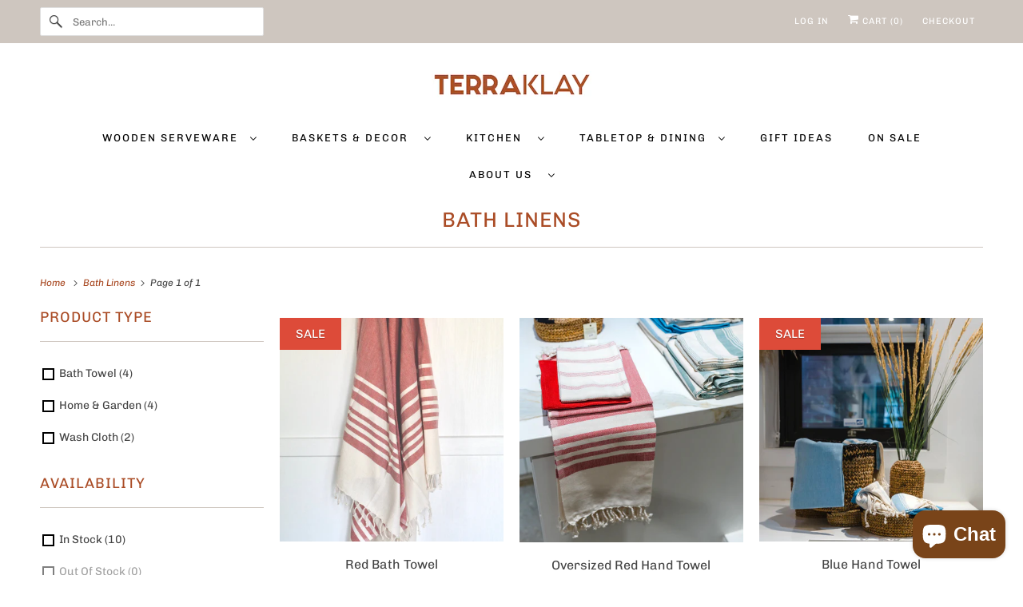

--- FILE ---
content_type: text/html; charset=utf-8
request_url: https://www.terraklay.com/collections/bath-linens
body_size: 42900
content:
<!DOCTYPE html>
<html class="no-js no-touch" lang="en">
  <head>
  <script>
    window.Store = window.Store || {};
    window.Store.id = 12567661;
  </script>
    <meta charset="utf-8">
    <meta http-equiv="cleartype" content="on">
    <meta name="robots" content="index,follow">

    
    <title>Bath Linens TerraKlay</title>

    
      <meta name="description" content="TerraKlay"/>
    

    

<meta name="author" content="TerraKlay">
<meta property="og:url" content="https://www.terraklay.com/collections/bath-linens">
<meta property="og:site_name" content="TerraKlay">




  <meta property="og:type" content="product.group">
  <meta property="og:title" content="Bath Linens">
  
    <meta property="og:image" content="https://www.terraklay.com/cdn/shop/collections/Terraklay-bath-towel-4-colors_430c4fd1-a07f-4b8b-a28f-e69d996c3fc5_600x.jpg?v=1764373876">
    <meta property="og:image:secure_url" content="https://www.terraklay.com/cdn/shop/collections/Terraklay-bath-towel-4-colors_430c4fd1-a07f-4b8b-a28f-e69d996c3fc5_600x.jpg?v=1764373876">
    <meta property="og:image:alt" content="Bath Linens">
    <meta property="og:image:width" content="1000">
    <meta property="og:image:height" content="1000">
  
  
    
    <meta property="og:image" content="http://www.terraklay.com/cdn/shop/products/optimized-terraklay-red-cotton-bath-towels_600x.jpg?v=1668093093">
    <meta property="og:image:secure_url" content="https://www.terraklay.com/cdn/shop/products/optimized-terraklay-red-cotton-bath-towels_600x.jpg?v=1668093093">
  



  <meta property="og:description" content="TerraKlay">




<meta name="twitter:card" content="summary">



    

    

    <!-- Mobile Specific Metas -->
    <meta name="HandheldFriendly" content="True">
    <meta name="MobileOptimized" content="320">
    <meta name="viewport" content="width=device-width,initial-scale=1">
    <meta name="theme-color" content="#ffffff">

    <!-- Preconnect Domains -->
    <link rel="preconnect" href="https://cdn.shopify.com" crossorigin>
    <link rel="preconnect" href="https://fonts.shopify.com" crossorigin>
    <link rel="preconnect" href="https://monorail-edge.shopifysvc.com">

    <!-- Preload Assets -->
    <link rel="preload" href="//www.terraklay.com/cdn/shop/t/30/assets/vendors.js?v=144919140039296097911759085154" as="script">
    <link rel="preload" href="//www.terraklay.com/cdn/shop/t/30/assets/fancybox.css?v=102841755012143968091759085154" as="style">
    <link rel="preload" href="//www.terraklay.com/cdn/shop/t/30/assets/styles.css?v=26113477236208146271763079167" as="style">
    <link rel="preload" href="//www.terraklay.com/cdn/shop/t/30/assets/app.js?v=53390520388348374821759085154" as="script">

    <!-- Stylesheet for Fancybox library -->
    <link href="//www.terraklay.com/cdn/shop/t/30/assets/fancybox.css?v=102841755012143968091759085154" rel="stylesheet" type="text/css" media="all" />

    <!-- Stylesheets for Responsive -->
    <link href="//www.terraklay.com/cdn/shop/t/30/assets/styles.css?v=26113477236208146271763079167" rel="stylesheet" type="text/css" media="all" />

    <!-- Icons -->
    
      <link rel="shortcut icon" type="image/x-icon" href="//www.terraklay.com/cdn/shop/files/FAVICON_1_180x180.png?v=1614368684">
      <link rel="apple-touch-icon" href="//www.terraklay.com/cdn/shop/files/FAVICON_1_180x180.png?v=1614368684"/>
      <link rel="apple-touch-icon" sizes="72x72" href="//www.terraklay.com/cdn/shop/files/FAVICON_1_72x72.png?v=1614368684"/>
      <link rel="apple-touch-icon" sizes="114x114" href="//www.terraklay.com/cdn/shop/files/FAVICON_1_114x114.png?v=1614368684"/>
      <link rel="apple-touch-icon" sizes="180x180" href="//www.terraklay.com/cdn/shop/files/FAVICON_1_180x180.png?v=1614368684"/>
      <link rel="apple-touch-icon" sizes="228x228" href="//www.terraklay.com/cdn/shop/files/FAVICON_1_228x228.png?v=1614368684"/>
    
      <link rel="canonical" href="https://www.terraklay.com/collections/bath-linens"/>

    

    

    
    <script>
      window.PXUTheme = window.PXUTheme || {};
      window.PXUTheme.version = '9.1.0';
      window.PXUTheme.name = 'Responsive';
    </script>
    


    <script>
      
window.PXUTheme = window.PXUTheme || {};


window.PXUTheme.theme_settings = {};
window.PXUTheme.theme_settings.primary_locale = "true";
window.PXUTheme.theme_settings.current_locale = "en";
window.PXUTheme.theme_settings.shop_url = "/";


window.PXUTheme.theme_settings.newsletter_popup = true;
window.PXUTheme.theme_settings.newsletter_popup_days = "2";
window.PXUTheme.theme_settings.newsletter_popup_mobile = true;
window.PXUTheme.theme_settings.newsletter_popup_seconds = 8;


window.PXUTheme.theme_settings.enable_predictive_search = true;


window.PXUTheme.theme_settings.free_text = "Free";


window.PXUTheme.theme_settings.product_form_style = "dropdown";
window.PXUTheme.theme_settings.display_inventory_left = false;
window.PXUTheme.theme_settings.limit_quantity = false;
window.PXUTheme.theme_settings.inventory_threshold = 10;
window.PXUTheme.theme_settings.free_price_text = "Free";


window.PXUTheme.theme_settings.collection_swatches = true;
window.PXUTheme.theme_settings.collection_secondary_image = false;


window.PXUTheme.theme_settings.cart_action = "ajax";
window.PXUTheme.theme_settings.collection_secondary_image = false;
window.PXUTheme.theme_settings.display_tos_checkbox = false;
window.PXUTheme.theme_settings.tos_richtext = "\u003cp\u003eI Agree with the Terms \u0026 Conditions\u003c\/p\u003e";


window.PXUTheme.translation = {};


window.PXUTheme.translation.newsletter_success_text = "Thank you for joining our mailing list!";


window.PXUTheme.translation.menu = "Menu";


window.PXUTheme.translation.agree_to_terms_warning = "You must agree with the terms and conditions to checkout.";
window.PXUTheme.translation.cart_discount = "Discount";
window.PXUTheme.translation.edit_cart = "View Cart";
window.PXUTheme.translation.add_to_cart_success = "Just Added";
window.PXUTheme.translation.agree_to_terms_html = "I Agree with the Terms &amp; Conditions";
window.PXUTheme.translation.checkout = "Checkout";
window.PXUTheme.translation.or = "or";
window.PXUTheme.translation.continue_shopping = "Continue Shopping";
window.PXUTheme.translation.no_shipping_destination = "We do not ship to this destination.";
window.PXUTheme.translation.additional_rate = "There is one shipping rate available for";
window.PXUTheme.translation.additional_rate_at = "at";
window.PXUTheme.translation.additional_rates_part_1 = "There are";
window.PXUTheme.translation.additional_rates_part_2 = "shipping rates available for";
window.PXUTheme.translation.additional_rates_part_3 = "starting at";


window.PXUTheme.translation.product_add_to_cart_success = "Added";
window.PXUTheme.translation.product_add_to_cart = "Add to cart";
window.PXUTheme.translation.product_notify_form_email = "Email address";
window.PXUTheme.translation.product_notify_form_send = "Send";
window.PXUTheme.translation.items_left_count_one = "item left";
window.PXUTheme.translation.items_left_count_other = "items left";
window.PXUTheme.translation.product_sold_out = "Sold Out";
window.PXUTheme.translation.product_unavailable = "Unavailable";
window.PXUTheme.translation.product_notify_form_success = "Thanks! We will notify you when this product becomes available!";
window.PXUTheme.translation.product_from = "from";


window.PXUTheme.currency = {};


window.PXUTheme.currency.shop_currency = "USD";
window.PXUTheme.currency.default_currency = "USD";
window.PXUTheme.currency.display_format = "money_format";
window.PXUTheme.currency.money_format = "${{amount}}";
window.PXUTheme.currency.money_format_no_currency = "${{amount}}";
window.PXUTheme.currency.money_format_currency = "${{amount}} USD";
window.PXUTheme.currency.native_multi_currency = true;
window.PXUTheme.currency.shipping_calculator = false;
window.PXUTheme.currency.iso_code = "USD";
window.PXUTheme.currency.symbol = "$";


window.PXUTheme.media_queries = {};
window.PXUTheme.media_queries.small = window.matchMedia( "(max-width: 480px)" );
window.PXUTheme.media_queries.medium = window.matchMedia( "(max-width: 798px)" );
window.PXUTheme.media_queries.large = window.matchMedia( "(min-width: 799px)" );
window.PXUTheme.media_queries.larger = window.matchMedia( "(min-width: 960px)" );
window.PXUTheme.media_queries.xlarge = window.matchMedia( "(min-width: 1200px)" );
window.PXUTheme.media_queries.ie10 = window.matchMedia( "all and (-ms-high-contrast: none), (-ms-high-contrast: active)" );
window.PXUTheme.media_queries.tablet = window.matchMedia( "only screen and (min-width: 799px) and (max-width: 1024px)" );


window.PXUTheme.routes = window.PXUTheme.routes || {};
window.PXUTheme.routes.root_url = "/";
window.PXUTheme.routes.search_url = "/search";
window.PXUTheme.routes.predictive_search_url = "/search/suggest";
window.PXUTheme.routes.cart_url = "/cart";
window.PXUTheme.routes.product_recommendations_url = "/recommendations/products";
    </script>

    <script>
      document.documentElement.className=document.documentElement.className.replace(/\bno-js\b/,'js');
      if(window.Shopify&&window.Shopify.designMode)document.documentElement.className+=' in-theme-editor';
      if(('ontouchstart' in window)||window.DocumentTouch&&document instanceof DocumentTouch)document.documentElement.className=document.documentElement.className.replace(/\bno-touch\b/,'has-touch');
    </script>

    <script src="//www.terraklay.com/cdn/shop/t/30/assets/vendors.js?v=144919140039296097911759085154" defer></script>
    <script src="//www.terraklay.com/cdn/shop/t/30/assets/app.js?v=53390520388348374821759085154" defer></script>

    <script>window.performance && window.performance.mark && window.performance.mark('shopify.content_for_header.start');</script><meta name="google-site-verification" content="FkAFMC9IVEQx4jfeU4sQDgJKV-y-pP9eKU-p4AFTtFw">
<meta id="shopify-digital-wallet" name="shopify-digital-wallet" content="/12567661/digital_wallets/dialog">
<meta name="shopify-checkout-api-token" content="79e38a38738845f4a63b23057cf4290b">
<meta id="in-context-paypal-metadata" data-shop-id="12567661" data-venmo-supported="false" data-environment="production" data-locale="en_US" data-paypal-v4="true" data-currency="USD">
<link rel="alternate" type="application/atom+xml" title="Feed" href="/collections/bath-linens.atom" />
<link rel="alternate" type="application/json+oembed" href="https://www.terraklay.com/collections/bath-linens.oembed">
<script async="async" src="/checkouts/internal/preloads.js?locale=en-US"></script>
<link rel="preconnect" href="https://shop.app" crossorigin="anonymous">
<script async="async" src="https://shop.app/checkouts/internal/preloads.js?locale=en-US&shop_id=12567661" crossorigin="anonymous"></script>
<script id="apple-pay-shop-capabilities" type="application/json">{"shopId":12567661,"countryCode":"US","currencyCode":"USD","merchantCapabilities":["supports3DS"],"merchantId":"gid:\/\/shopify\/Shop\/12567661","merchantName":"TerraKlay","requiredBillingContactFields":["postalAddress","email"],"requiredShippingContactFields":["postalAddress","email"],"shippingType":"shipping","supportedNetworks":["visa","masterCard","amex","discover","elo","jcb"],"total":{"type":"pending","label":"TerraKlay","amount":"1.00"},"shopifyPaymentsEnabled":true,"supportsSubscriptions":true}</script>
<script id="shopify-features" type="application/json">{"accessToken":"79e38a38738845f4a63b23057cf4290b","betas":["rich-media-storefront-analytics"],"domain":"www.terraklay.com","predictiveSearch":true,"shopId":12567661,"locale":"en"}</script>
<script>var Shopify = Shopify || {};
Shopify.shop = "terraklay.myshopify.com";
Shopify.locale = "en";
Shopify.currency = {"active":"USD","rate":"1.0"};
Shopify.country = "US";
Shopify.theme = {"name":"Copy of Devinside(9\/28\/25)--update.","id":145931141270,"schema_name":"Responsive","schema_version":"9.1.0","theme_store_id":null,"role":"main"};
Shopify.theme.handle = "null";
Shopify.theme.style = {"id":null,"handle":null};
Shopify.cdnHost = "www.terraklay.com/cdn";
Shopify.routes = Shopify.routes || {};
Shopify.routes.root = "/";</script>
<script type="module">!function(o){(o.Shopify=o.Shopify||{}).modules=!0}(window);</script>
<script>!function(o){function n(){var o=[];function n(){o.push(Array.prototype.slice.apply(arguments))}return n.q=o,n}var t=o.Shopify=o.Shopify||{};t.loadFeatures=n(),t.autoloadFeatures=n()}(window);</script>
<script>
  window.ShopifyPay = window.ShopifyPay || {};
  window.ShopifyPay.apiHost = "shop.app\/pay";
  window.ShopifyPay.redirectState = null;
</script>
<script id="shop-js-analytics" type="application/json">{"pageType":"collection"}</script>
<script defer="defer" async type="module" src="//www.terraklay.com/cdn/shopifycloud/shop-js/modules/v2/client.init-shop-cart-sync_BT-GjEfc.en.esm.js"></script>
<script defer="defer" async type="module" src="//www.terraklay.com/cdn/shopifycloud/shop-js/modules/v2/chunk.common_D58fp_Oc.esm.js"></script>
<script defer="defer" async type="module" src="//www.terraklay.com/cdn/shopifycloud/shop-js/modules/v2/chunk.modal_xMitdFEc.esm.js"></script>
<script type="module">
  await import("//www.terraklay.com/cdn/shopifycloud/shop-js/modules/v2/client.init-shop-cart-sync_BT-GjEfc.en.esm.js");
await import("//www.terraklay.com/cdn/shopifycloud/shop-js/modules/v2/chunk.common_D58fp_Oc.esm.js");
await import("//www.terraklay.com/cdn/shopifycloud/shop-js/modules/v2/chunk.modal_xMitdFEc.esm.js");

  window.Shopify.SignInWithShop?.initShopCartSync?.({"fedCMEnabled":true,"windoidEnabled":true});

</script>
<script>
  window.Shopify = window.Shopify || {};
  if (!window.Shopify.featureAssets) window.Shopify.featureAssets = {};
  window.Shopify.featureAssets['shop-js'] = {"shop-cart-sync":["modules/v2/client.shop-cart-sync_DZOKe7Ll.en.esm.js","modules/v2/chunk.common_D58fp_Oc.esm.js","modules/v2/chunk.modal_xMitdFEc.esm.js"],"init-fed-cm":["modules/v2/client.init-fed-cm_B6oLuCjv.en.esm.js","modules/v2/chunk.common_D58fp_Oc.esm.js","modules/v2/chunk.modal_xMitdFEc.esm.js"],"shop-cash-offers":["modules/v2/client.shop-cash-offers_D2sdYoxE.en.esm.js","modules/v2/chunk.common_D58fp_Oc.esm.js","modules/v2/chunk.modal_xMitdFEc.esm.js"],"shop-login-button":["modules/v2/client.shop-login-button_QeVjl5Y3.en.esm.js","modules/v2/chunk.common_D58fp_Oc.esm.js","modules/v2/chunk.modal_xMitdFEc.esm.js"],"pay-button":["modules/v2/client.pay-button_DXTOsIq6.en.esm.js","modules/v2/chunk.common_D58fp_Oc.esm.js","modules/v2/chunk.modal_xMitdFEc.esm.js"],"shop-button":["modules/v2/client.shop-button_DQZHx9pm.en.esm.js","modules/v2/chunk.common_D58fp_Oc.esm.js","modules/v2/chunk.modal_xMitdFEc.esm.js"],"avatar":["modules/v2/client.avatar_BTnouDA3.en.esm.js"],"init-windoid":["modules/v2/client.init-windoid_CR1B-cfM.en.esm.js","modules/v2/chunk.common_D58fp_Oc.esm.js","modules/v2/chunk.modal_xMitdFEc.esm.js"],"init-shop-for-new-customer-accounts":["modules/v2/client.init-shop-for-new-customer-accounts_C_vY_xzh.en.esm.js","modules/v2/client.shop-login-button_QeVjl5Y3.en.esm.js","modules/v2/chunk.common_D58fp_Oc.esm.js","modules/v2/chunk.modal_xMitdFEc.esm.js"],"init-shop-email-lookup-coordinator":["modules/v2/client.init-shop-email-lookup-coordinator_BI7n9ZSv.en.esm.js","modules/v2/chunk.common_D58fp_Oc.esm.js","modules/v2/chunk.modal_xMitdFEc.esm.js"],"init-shop-cart-sync":["modules/v2/client.init-shop-cart-sync_BT-GjEfc.en.esm.js","modules/v2/chunk.common_D58fp_Oc.esm.js","modules/v2/chunk.modal_xMitdFEc.esm.js"],"shop-toast-manager":["modules/v2/client.shop-toast-manager_DiYdP3xc.en.esm.js","modules/v2/chunk.common_D58fp_Oc.esm.js","modules/v2/chunk.modal_xMitdFEc.esm.js"],"init-customer-accounts":["modules/v2/client.init-customer-accounts_D9ZNqS-Q.en.esm.js","modules/v2/client.shop-login-button_QeVjl5Y3.en.esm.js","modules/v2/chunk.common_D58fp_Oc.esm.js","modules/v2/chunk.modal_xMitdFEc.esm.js"],"init-customer-accounts-sign-up":["modules/v2/client.init-customer-accounts-sign-up_iGw4briv.en.esm.js","modules/v2/client.shop-login-button_QeVjl5Y3.en.esm.js","modules/v2/chunk.common_D58fp_Oc.esm.js","modules/v2/chunk.modal_xMitdFEc.esm.js"],"shop-follow-button":["modules/v2/client.shop-follow-button_CqMgW2wH.en.esm.js","modules/v2/chunk.common_D58fp_Oc.esm.js","modules/v2/chunk.modal_xMitdFEc.esm.js"],"checkout-modal":["modules/v2/client.checkout-modal_xHeaAweL.en.esm.js","modules/v2/chunk.common_D58fp_Oc.esm.js","modules/v2/chunk.modal_xMitdFEc.esm.js"],"shop-login":["modules/v2/client.shop-login_D91U-Q7h.en.esm.js","modules/v2/chunk.common_D58fp_Oc.esm.js","modules/v2/chunk.modal_xMitdFEc.esm.js"],"lead-capture":["modules/v2/client.lead-capture_BJmE1dJe.en.esm.js","modules/v2/chunk.common_D58fp_Oc.esm.js","modules/v2/chunk.modal_xMitdFEc.esm.js"],"payment-terms":["modules/v2/client.payment-terms_Ci9AEqFq.en.esm.js","modules/v2/chunk.common_D58fp_Oc.esm.js","modules/v2/chunk.modal_xMitdFEc.esm.js"]};
</script>
<script>(function() {
  var isLoaded = false;
  function asyncLoad() {
    if (isLoaded) return;
    isLoaded = true;
    var urls = ["https:\/\/chimpstatic.com\/mcjs-connected\/js\/users\/5b9bd8a49f33390b6412d4cb4\/86ff9432475f64afb0a095b16.js?shop=terraklay.myshopify.com","https:\/\/cdn.nfcube.com\/instafeed-3d185f598ca864e95aee141b54e03567.js?shop=terraklay.myshopify.com","https:\/\/d22lwxpnhu2n4a.cloudfront.net\/grommet\/shopify.js?shop=terraklay.myshopify.com","https:\/\/dr4qe3ddw9y32.cloudfront.net\/awin-shopify-integration-code.js?aid=43659\u0026v=shopifyApp_5.2.3\u0026ts=1757968493690\u0026shop=terraklay.myshopify.com"];
    for (var i = 0; i < urls.length; i++) {
      var s = document.createElement('script');
      s.type = 'text/javascript';
      s.async = true;
      s.src = urls[i];
      var x = document.getElementsByTagName('script')[0];
      x.parentNode.insertBefore(s, x);
    }
  };
  if(window.attachEvent) {
    window.attachEvent('onload', asyncLoad);
  } else {
    window.addEventListener('load', asyncLoad, false);
  }
})();</script>
<script id="__st">var __st={"a":12567661,"offset":-21600,"reqid":"369db095-345c-4f32-a55d-500bbd1e7f93-1769034466","pageurl":"www.terraklay.com\/collections\/bath-linens","u":"09560a1db033","p":"collection","rtyp":"collection","rid":296479752342};</script>
<script>window.ShopifyPaypalV4VisibilityTracking = true;</script>
<script id="captcha-bootstrap">!function(){'use strict';const t='contact',e='account',n='new_comment',o=[[t,t],['blogs',n],['comments',n],[t,'customer']],c=[[e,'customer_login'],[e,'guest_login'],[e,'recover_customer_password'],[e,'create_customer']],r=t=>t.map((([t,e])=>`form[action*='/${t}']:not([data-nocaptcha='true']) input[name='form_type'][value='${e}']`)).join(','),a=t=>()=>t?[...document.querySelectorAll(t)].map((t=>t.form)):[];function s(){const t=[...o],e=r(t);return a(e)}const i='password',u='form_key',d=['recaptcha-v3-token','g-recaptcha-response','h-captcha-response',i],f=()=>{try{return window.sessionStorage}catch{return}},m='__shopify_v',_=t=>t.elements[u];function p(t,e,n=!1){try{const o=window.sessionStorage,c=JSON.parse(o.getItem(e)),{data:r}=function(t){const{data:e,action:n}=t;return t[m]||n?{data:e,action:n}:{data:t,action:n}}(c);for(const[e,n]of Object.entries(r))t.elements[e]&&(t.elements[e].value=n);n&&o.removeItem(e)}catch(o){console.error('form repopulation failed',{error:o})}}const l='form_type',E='cptcha';function T(t){t.dataset[E]=!0}const w=window,h=w.document,L='Shopify',v='ce_forms',y='captcha';let A=!1;((t,e)=>{const n=(g='f06e6c50-85a8-45c8-87d0-21a2b65856fe',I='https://cdn.shopify.com/shopifycloud/storefront-forms-hcaptcha/ce_storefront_forms_captcha_hcaptcha.v1.5.2.iife.js',D={infoText:'Protected by hCaptcha',privacyText:'Privacy',termsText:'Terms'},(t,e,n)=>{const o=w[L][v],c=o.bindForm;if(c)return c(t,g,e,D).then(n);var r;o.q.push([[t,g,e,D],n]),r=I,A||(h.body.append(Object.assign(h.createElement('script'),{id:'captcha-provider',async:!0,src:r})),A=!0)});var g,I,D;w[L]=w[L]||{},w[L][v]=w[L][v]||{},w[L][v].q=[],w[L][y]=w[L][y]||{},w[L][y].protect=function(t,e){n(t,void 0,e),T(t)},Object.freeze(w[L][y]),function(t,e,n,w,h,L){const[v,y,A,g]=function(t,e,n){const i=e?o:[],u=t?c:[],d=[...i,...u],f=r(d),m=r(i),_=r(d.filter((([t,e])=>n.includes(e))));return[a(f),a(m),a(_),s()]}(w,h,L),I=t=>{const e=t.target;return e instanceof HTMLFormElement?e:e&&e.form},D=t=>v().includes(t);t.addEventListener('submit',(t=>{const e=I(t);if(!e)return;const n=D(e)&&!e.dataset.hcaptchaBound&&!e.dataset.recaptchaBound,o=_(e),c=g().includes(e)&&(!o||!o.value);(n||c)&&t.preventDefault(),c&&!n&&(function(t){try{if(!f())return;!function(t){const e=f();if(!e)return;const n=_(t);if(!n)return;const o=n.value;o&&e.removeItem(o)}(t);const e=Array.from(Array(32),(()=>Math.random().toString(36)[2])).join('');!function(t,e){_(t)||t.append(Object.assign(document.createElement('input'),{type:'hidden',name:u})),t.elements[u].value=e}(t,e),function(t,e){const n=f();if(!n)return;const o=[...t.querySelectorAll(`input[type='${i}']`)].map((({name:t})=>t)),c=[...d,...o],r={};for(const[a,s]of new FormData(t).entries())c.includes(a)||(r[a]=s);n.setItem(e,JSON.stringify({[m]:1,action:t.action,data:r}))}(t,e)}catch(e){console.error('failed to persist form',e)}}(e),e.submit())}));const S=(t,e)=>{t&&!t.dataset[E]&&(n(t,e.some((e=>e===t))),T(t))};for(const o of['focusin','change'])t.addEventListener(o,(t=>{const e=I(t);D(e)&&S(e,y())}));const B=e.get('form_key'),M=e.get(l),P=B&&M;t.addEventListener('DOMContentLoaded',(()=>{const t=y();if(P)for(const e of t)e.elements[l].value===M&&p(e,B);[...new Set([...A(),...v().filter((t=>'true'===t.dataset.shopifyCaptcha))])].forEach((e=>S(e,t)))}))}(h,new URLSearchParams(w.location.search),n,t,e,['guest_login'])})(!0,!0)}();</script>
<script integrity="sha256-4kQ18oKyAcykRKYeNunJcIwy7WH5gtpwJnB7kiuLZ1E=" data-source-attribution="shopify.loadfeatures" defer="defer" src="//www.terraklay.com/cdn/shopifycloud/storefront/assets/storefront/load_feature-a0a9edcb.js" crossorigin="anonymous"></script>
<script crossorigin="anonymous" defer="defer" src="//www.terraklay.com/cdn/shopifycloud/storefront/assets/shopify_pay/storefront-65b4c6d7.js?v=20250812"></script>
<script data-source-attribution="shopify.dynamic_checkout.dynamic.init">var Shopify=Shopify||{};Shopify.PaymentButton=Shopify.PaymentButton||{isStorefrontPortableWallets:!0,init:function(){window.Shopify.PaymentButton.init=function(){};var t=document.createElement("script");t.src="https://www.terraklay.com/cdn/shopifycloud/portable-wallets/latest/portable-wallets.en.js",t.type="module",document.head.appendChild(t)}};
</script>
<script data-source-attribution="shopify.dynamic_checkout.buyer_consent">
  function portableWalletsHideBuyerConsent(e){var t=document.getElementById("shopify-buyer-consent"),n=document.getElementById("shopify-subscription-policy-button");t&&n&&(t.classList.add("hidden"),t.setAttribute("aria-hidden","true"),n.removeEventListener("click",e))}function portableWalletsShowBuyerConsent(e){var t=document.getElementById("shopify-buyer-consent"),n=document.getElementById("shopify-subscription-policy-button");t&&n&&(t.classList.remove("hidden"),t.removeAttribute("aria-hidden"),n.addEventListener("click",e))}window.Shopify?.PaymentButton&&(window.Shopify.PaymentButton.hideBuyerConsent=portableWalletsHideBuyerConsent,window.Shopify.PaymentButton.showBuyerConsent=portableWalletsShowBuyerConsent);
</script>
<script data-source-attribution="shopify.dynamic_checkout.cart.bootstrap">document.addEventListener("DOMContentLoaded",(function(){function t(){return document.querySelector("shopify-accelerated-checkout-cart, shopify-accelerated-checkout")}if(t())Shopify.PaymentButton.init();else{new MutationObserver((function(e,n){t()&&(Shopify.PaymentButton.init(),n.disconnect())})).observe(document.body,{childList:!0,subtree:!0})}}));
</script>
<script id='scb4127' type='text/javascript' async='' src='https://www.terraklay.com/cdn/shopifycloud/privacy-banner/storefront-banner.js'></script><link id="shopify-accelerated-checkout-styles" rel="stylesheet" media="screen" href="https://www.terraklay.com/cdn/shopifycloud/portable-wallets/latest/accelerated-checkout-backwards-compat.css" crossorigin="anonymous">
<style id="shopify-accelerated-checkout-cart">
        #shopify-buyer-consent {
  margin-top: 1em;
  display: inline-block;
  width: 100%;
}

#shopify-buyer-consent.hidden {
  display: none;
}

#shopify-subscription-policy-button {
  background: none;
  border: none;
  padding: 0;
  text-decoration: underline;
  font-size: inherit;
  cursor: pointer;
}

#shopify-subscription-policy-button::before {
  box-shadow: none;
}

      </style>

<script>window.performance && window.performance.mark && window.performance.mark('shopify.content_for_header.end');</script>

    <noscript>
      <style>
        .slides > li:first-child {display: block;}
        .image__fallback {
          width: 100vw;
          display: block !important;
          max-width: 100vw !important;
          margin-bottom: 0;
        }
        .no-js-only {
          display: inherit !important;
        }
        .icon-cart.cart-button {
          display: none;
        }
        .lazyload {
          opacity: 1;
          -webkit-filter: blur(0);
          filter: blur(0);
        }
        .animate_right,
        .animate_left,
        .animate_up,
        .animate_down {
          opacity: 1;
        }
        .product_section .product_form {
          opacity: 1;
        }
        .multi_select,
        form .select {
          display: block !important;
        }
        .swatch_options {
          display: none;
        }
        .image-element__wrap {
          display: none;
        }
      </style>
      
    </noscript>

   
<script>
  var _talkableq = _talkableq || [];
  _talkableq.push(['authenticate_customer', {"email":"","first_name":"","last_name":"","customer_id":""}]);
</script>
<script async src="//d2jjzw81hqbuqv.cloudfront.net/integration/clients/terraklay.min.js" type="text/javascript"></script>

<!-- BEGIN app block: shopify://apps/timesact-pre-order/blocks/app-embed/bf6c109b-79b5-457c-8752-0e5e9e9676e7 -->
<!-- END app block --><!-- BEGIN app block: shopify://apps/judge-me-reviews/blocks/judgeme_core/61ccd3b1-a9f2-4160-9fe9-4fec8413e5d8 --><!-- Start of Judge.me Core -->






<link rel="dns-prefetch" href="https://cdnwidget.judge.me">
<link rel="dns-prefetch" href="https://cdn.judge.me">
<link rel="dns-prefetch" href="https://cdn1.judge.me">
<link rel="dns-prefetch" href="https://api.judge.me">

<script data-cfasync='false' class='jdgm-settings-script'>window.jdgmSettings={"pagination":5,"disable_web_reviews":true,"badge_no_review_text":"No reviews","badge_n_reviews_text":"{{ n }} review/reviews","badge_star_color":"#aa4c26","hide_badge_preview_if_no_reviews":true,"badge_hide_text":false,"enforce_center_preview_badge":false,"widget_title":"Customer Reviews","widget_open_form_text":"Write a review","widget_close_form_text":"Cancel review","widget_refresh_page_text":"Refresh page","widget_summary_text":"Based on {{ number_of_reviews }} review/reviews","widget_no_review_text":"Be the first to write a review","widget_name_field_text":"Display name","widget_verified_name_field_text":"Verified Name (public)","widget_name_placeholder_text":"Display name","widget_required_field_error_text":"This field is required.","widget_email_field_text":"Email address","widget_verified_email_field_text":"Verified Email (private, can not be edited)","widget_email_placeholder_text":"Your email address","widget_email_field_error_text":"Please enter a valid email address.","widget_rating_field_text":"Rating","widget_review_title_field_text":"Review Title","widget_review_title_placeholder_text":"Give your review a title","widget_review_body_field_text":"Review content","widget_review_body_placeholder_text":"Start writing here...","widget_pictures_field_text":"Picture/Video (optional)","widget_submit_review_text":"Submit Review","widget_submit_verified_review_text":"Submit Verified Review","widget_submit_success_msg_with_auto_publish":"Thank you! Please refresh the page in a few moments to see your review. You can remove or edit your review by logging into \u003ca href='https://judge.me/login' target='_blank' rel='nofollow noopener'\u003eJudge.me\u003c/a\u003e","widget_submit_success_msg_no_auto_publish":"Thank you! Your review will be published as soon as it is approved by the shop admin. You can remove or edit your review by logging into \u003ca href='https://judge.me/login' target='_blank' rel='nofollow noopener'\u003eJudge.me\u003c/a\u003e","widget_show_default_reviews_out_of_total_text":"Showing {{ n_reviews_shown }} out of {{ n_reviews }} reviews.","widget_show_all_link_text":"Show all","widget_show_less_link_text":"Show less","widget_author_said_text":"{{ reviewer_name }} said:","widget_days_text":"{{ n }} days ago","widget_weeks_text":"{{ n }} week/weeks ago","widget_months_text":"{{ n }} month/months ago","widget_years_text":"{{ n }} year/years ago","widget_yesterday_text":"Yesterday","widget_today_text":"Today","widget_replied_text":"\u003e\u003e {{ shop_name }} replied:","widget_read_more_text":"Read more","widget_reviewer_name_as_initial":"","widget_rating_filter_color":"#fbcd0a","widget_rating_filter_see_all_text":"See all reviews","widget_sorting_most_recent_text":"Most Recent","widget_sorting_highest_rating_text":"Highest Rating","widget_sorting_lowest_rating_text":"Lowest Rating","widget_sorting_with_pictures_text":"Only Pictures","widget_sorting_most_helpful_text":"Most Helpful","widget_open_question_form_text":"Ask a question","widget_reviews_subtab_text":"Reviews","widget_questions_subtab_text":"Questions","widget_question_label_text":"Question","widget_answer_label_text":"Answer","widget_question_placeholder_text":"Write your question here","widget_submit_question_text":"Submit Question","widget_question_submit_success_text":"Thank you for your question! We will notify you once it gets answered.","widget_star_color":"#aa4c26","verified_badge_text":"Verified","verified_badge_bg_color":"","verified_badge_text_color":"","verified_badge_placement":"left-of-reviewer-name","widget_review_max_height":"","widget_hide_border":false,"widget_social_share":false,"widget_thumb":false,"widget_review_location_show":false,"widget_location_format":"","all_reviews_include_out_of_store_products":true,"all_reviews_out_of_store_text":"(out of store)","all_reviews_pagination":100,"all_reviews_product_name_prefix_text":"about","enable_review_pictures":false,"enable_question_anwser":false,"widget_theme":"default","review_date_format":"mm/dd/yyyy","default_sort_method":"most-recent","widget_product_reviews_subtab_text":"Product Reviews","widget_shop_reviews_subtab_text":"Shop Reviews","widget_other_products_reviews_text":"Reviews for other products","widget_store_reviews_subtab_text":"Store reviews","widget_no_store_reviews_text":"This store hasn't received any reviews yet","widget_web_restriction_product_reviews_text":"This product hasn't received any reviews yet","widget_no_items_text":"No items found","widget_show_more_text":"Show more","widget_write_a_store_review_text":"Write a Store Review","widget_other_languages_heading":"Reviews in Other Languages","widget_translate_review_text":"Translate review to {{ language }}","widget_translating_review_text":"Translating...","widget_show_original_translation_text":"Show original ({{ language }})","widget_translate_review_failed_text":"Review couldn't be translated.","widget_translate_review_retry_text":"Retry","widget_translate_review_try_again_later_text":"Try again later","show_product_url_for_grouped_product":false,"widget_sorting_pictures_first_text":"Pictures First","show_pictures_on_all_rev_page_mobile":false,"show_pictures_on_all_rev_page_desktop":false,"floating_tab_hide_mobile_install_preference":false,"floating_tab_button_name":"★ Reviews","floating_tab_title":"Let customers speak for us","floating_tab_button_color":"","floating_tab_button_background_color":"","floating_tab_url":"","floating_tab_url_enabled":false,"floating_tab_tab_style":"text","all_reviews_text_badge_text":"Customers rate us {{ shop.metafields.judgeme.all_reviews_rating | round: 1 }}/5 based on {{ shop.metafields.judgeme.all_reviews_count }} reviews.","all_reviews_text_badge_text_branded_style":"{{ shop.metafields.judgeme.all_reviews_rating | round: 1 }} out of 5 stars based on {{ shop.metafields.judgeme.all_reviews_count }} reviews","is_all_reviews_text_badge_a_link":false,"show_stars_for_all_reviews_text_badge":false,"all_reviews_text_badge_url":"","all_reviews_text_style":"text","all_reviews_text_color_style":"judgeme_brand_color","all_reviews_text_color":"#108474","all_reviews_text_show_jm_brand":true,"featured_carousel_show_header":true,"featured_carousel_title":"Let customers speak for us","testimonials_carousel_title":"Customers are saying","videos_carousel_title":"Real customer stories","cards_carousel_title":"Customers are saying","featured_carousel_count_text":"from {{ n }} reviews","featured_carousel_add_link_to_all_reviews_page":false,"featured_carousel_url":"","featured_carousel_show_images":true,"featured_carousel_autoslide_interval":5,"featured_carousel_arrows_on_the_sides":false,"featured_carousel_height":250,"featured_carousel_width":80,"featured_carousel_image_size":0,"featured_carousel_image_height":250,"featured_carousel_arrow_color":"#eeeeee","verified_count_badge_style":"vintage","verified_count_badge_orientation":"horizontal","verified_count_badge_color_style":"judgeme_brand_color","verified_count_badge_color":"#108474","is_verified_count_badge_a_link":false,"verified_count_badge_url":"","verified_count_badge_show_jm_brand":true,"widget_rating_preset_default":5,"widget_first_sub_tab":"product-reviews","widget_show_histogram":true,"widget_histogram_use_custom_color":false,"widget_pagination_use_custom_color":false,"widget_star_use_custom_color":true,"widget_verified_badge_use_custom_color":false,"widget_write_review_use_custom_color":false,"picture_reminder_submit_button":"Upload Pictures","enable_review_videos":false,"mute_video_by_default":false,"widget_sorting_videos_first_text":"Videos First","widget_review_pending_text":"Pending","featured_carousel_items_for_large_screen":3,"social_share_options_order":"Facebook,Twitter","remove_microdata_snippet":true,"disable_json_ld":false,"enable_json_ld_products":false,"preview_badge_show_question_text":false,"preview_badge_no_question_text":"No questions","preview_badge_n_question_text":"{{ number_of_questions }} question/questions","qa_badge_show_icon":false,"qa_badge_position":"same-row","remove_judgeme_branding":false,"widget_add_search_bar":false,"widget_search_bar_placeholder":"Search","widget_sorting_verified_only_text":"Verified only","featured_carousel_theme":"default","featured_carousel_show_rating":true,"featured_carousel_show_title":true,"featured_carousel_show_body":true,"featured_carousel_show_date":false,"featured_carousel_show_reviewer":true,"featured_carousel_show_product":false,"featured_carousel_header_background_color":"#108474","featured_carousel_header_text_color":"#ffffff","featured_carousel_name_product_separator":"reviewed","featured_carousel_full_star_background":"#108474","featured_carousel_empty_star_background":"#dadada","featured_carousel_vertical_theme_background":"#f9fafb","featured_carousel_verified_badge_enable":false,"featured_carousel_verified_badge_color":"#108474","featured_carousel_border_style":"round","featured_carousel_review_line_length_limit":3,"featured_carousel_more_reviews_button_text":"Read more reviews","featured_carousel_view_product_button_text":"View product","all_reviews_page_load_reviews_on":"scroll","all_reviews_page_load_more_text":"Load More Reviews","disable_fb_tab_reviews":false,"enable_ajax_cdn_cache":false,"widget_public_name_text":"displayed publicly like","default_reviewer_name":"John Smith","default_reviewer_name_has_non_latin":true,"widget_reviewer_anonymous":"Anonymous","medals_widget_title":"Judge.me Review Medals","medals_widget_background_color":"#f9fafb","medals_widget_position":"footer_all_pages","medals_widget_border_color":"#f9fafb","medals_widget_verified_text_position":"left","medals_widget_use_monochromatic_version":false,"medals_widget_elements_color":"#108474","show_reviewer_avatar":true,"widget_invalid_yt_video_url_error_text":"Not a YouTube video URL","widget_max_length_field_error_text":"Please enter no more than {0} characters.","widget_show_country_flag":false,"widget_show_collected_via_shop_app":true,"widget_verified_by_shop_badge_style":"light","widget_verified_by_shop_text":"Verified by Shop","widget_show_photo_gallery":false,"widget_load_with_code_splitting":true,"widget_ugc_install_preference":false,"widget_ugc_title":"Made by us, Shared by you","widget_ugc_subtitle":"Tag us to see your picture featured in our page","widget_ugc_arrows_color":"#ffffff","widget_ugc_primary_button_text":"Buy Now","widget_ugc_primary_button_background_color":"#108474","widget_ugc_primary_button_text_color":"#ffffff","widget_ugc_primary_button_border_width":"0","widget_ugc_primary_button_border_style":"none","widget_ugc_primary_button_border_color":"#108474","widget_ugc_primary_button_border_radius":"25","widget_ugc_secondary_button_text":"Load More","widget_ugc_secondary_button_background_color":"#ffffff","widget_ugc_secondary_button_text_color":"#108474","widget_ugc_secondary_button_border_width":"2","widget_ugc_secondary_button_border_style":"solid","widget_ugc_secondary_button_border_color":"#108474","widget_ugc_secondary_button_border_radius":"25","widget_ugc_reviews_button_text":"View Reviews","widget_ugc_reviews_button_background_color":"#ffffff","widget_ugc_reviews_button_text_color":"#108474","widget_ugc_reviews_button_border_width":"2","widget_ugc_reviews_button_border_style":"solid","widget_ugc_reviews_button_border_color":"#108474","widget_ugc_reviews_button_border_radius":"25","widget_ugc_reviews_button_link_to":"judgeme-reviews-page","widget_ugc_show_post_date":true,"widget_ugc_max_width":"800","widget_rating_metafield_value_type":true,"widget_primary_color":"#108474","widget_enable_secondary_color":false,"widget_secondary_color":"#edf5f5","widget_summary_average_rating_text":"{{ average_rating }} out of 5","widget_media_grid_title":"Customer photos \u0026 videos","widget_media_grid_see_more_text":"See more","widget_round_style":false,"widget_show_product_medals":true,"widget_verified_by_judgeme_text":"Verified by Judge.me","widget_show_store_medals":true,"widget_verified_by_judgeme_text_in_store_medals":"Verified by Judge.me","widget_media_field_exceed_quantity_message":"Sorry, we can only accept {{ max_media }} for one review.","widget_media_field_exceed_limit_message":"{{ file_name }} is too large, please select a {{ media_type }} less than {{ size_limit }}MB.","widget_review_submitted_text":"Review Submitted!","widget_question_submitted_text":"Question Submitted!","widget_close_form_text_question":"Cancel","widget_write_your_answer_here_text":"Write your answer here","widget_enabled_branded_link":true,"widget_show_collected_by_judgeme":false,"widget_reviewer_name_color":"","widget_write_review_text_color":"","widget_write_review_bg_color":"","widget_collected_by_judgeme_text":"collected by Judge.me","widget_pagination_type":"standard","widget_load_more_text":"Load More","widget_load_more_color":"#108474","widget_full_review_text":"Full Review","widget_read_more_reviews_text":"Read More Reviews","widget_read_questions_text":"Read Questions","widget_questions_and_answers_text":"Questions \u0026 Answers","widget_verified_by_text":"Verified by","widget_verified_text":"Verified","widget_number_of_reviews_text":"{{ number_of_reviews }} reviews","widget_back_button_text":"Back","widget_next_button_text":"Next","widget_custom_forms_filter_button":"Filters","custom_forms_style":"vertical","widget_show_review_information":false,"how_reviews_are_collected":"How reviews are collected?","widget_show_review_keywords":false,"widget_gdpr_statement":"How we use your data: We'll only contact you about the review you left, and only if necessary. By submitting your review, you agree to Judge.me's \u003ca href='https://judge.me/terms' target='_blank' rel='nofollow noopener'\u003eterms\u003c/a\u003e, \u003ca href='https://judge.me/privacy' target='_blank' rel='nofollow noopener'\u003eprivacy\u003c/a\u003e and \u003ca href='https://judge.me/content-policy' target='_blank' rel='nofollow noopener'\u003econtent\u003c/a\u003e policies.","widget_multilingual_sorting_enabled":false,"widget_translate_review_content_enabled":false,"widget_translate_review_content_method":"manual","popup_widget_review_selection":"automatically_with_pictures","popup_widget_round_border_style":true,"popup_widget_show_title":true,"popup_widget_show_body":true,"popup_widget_show_reviewer":false,"popup_widget_show_product":true,"popup_widget_show_pictures":true,"popup_widget_use_review_picture":true,"popup_widget_show_on_home_page":true,"popup_widget_show_on_product_page":true,"popup_widget_show_on_collection_page":true,"popup_widget_show_on_cart_page":true,"popup_widget_position":"bottom_left","popup_widget_first_review_delay":5,"popup_widget_duration":5,"popup_widget_interval":5,"popup_widget_review_count":5,"popup_widget_hide_on_mobile":true,"review_snippet_widget_round_border_style":true,"review_snippet_widget_card_color":"#FFFFFF","review_snippet_widget_slider_arrows_background_color":"#FFFFFF","review_snippet_widget_slider_arrows_color":"#000000","review_snippet_widget_star_color":"#108474","show_product_variant":false,"all_reviews_product_variant_label_text":"Variant: ","widget_show_verified_branding":false,"widget_ai_summary_title":"Customers say","widget_ai_summary_disclaimer":"AI-powered review summary based on recent customer reviews","widget_show_ai_summary":false,"widget_show_ai_summary_bg":false,"widget_show_review_title_input":true,"redirect_reviewers_invited_via_email":"review_widget","request_store_review_after_product_review":false,"request_review_other_products_in_order":false,"review_form_color_scheme":"default","review_form_corner_style":"square","review_form_star_color":{},"review_form_text_color":"#333333","review_form_background_color":"#ffffff","review_form_field_background_color":"#fafafa","review_form_button_color":{},"review_form_button_text_color":"#ffffff","review_form_modal_overlay_color":"#000000","review_content_screen_title_text":"How would you rate this product?","review_content_introduction_text":"We would love it if you would share a bit about your experience.","store_review_form_title_text":"How would you rate this store?","store_review_form_introduction_text":"We would love it if you would share a bit about your experience.","show_review_guidance_text":true,"one_star_review_guidance_text":"Poor","five_star_review_guidance_text":"Great","customer_information_screen_title_text":"About you","customer_information_introduction_text":"Please tell us more about you.","custom_questions_screen_title_text":"Your experience in more detail","custom_questions_introduction_text":"Here are a few questions to help us understand more about your experience.","review_submitted_screen_title_text":"Thanks for your review!","review_submitted_screen_thank_you_text":"We are processing it and it will appear on the store soon.","review_submitted_screen_email_verification_text":"Please confirm your email by clicking the link we just sent you. This helps us keep reviews authentic.","review_submitted_request_store_review_text":"Would you like to share your experience of shopping with us?","review_submitted_review_other_products_text":"Would you like to review these products?","store_review_screen_title_text":"Would you like to share your experience of shopping with us?","store_review_introduction_text":"We value your feedback and use it to improve. Please share any thoughts or suggestions you have.","reviewer_media_screen_title_picture_text":"Share a picture","reviewer_media_introduction_picture_text":"Upload a photo to support your review.","reviewer_media_screen_title_video_text":"Share a video","reviewer_media_introduction_video_text":"Upload a video to support your review.","reviewer_media_screen_title_picture_or_video_text":"Share a picture or video","reviewer_media_introduction_picture_or_video_text":"Upload a photo or video to support your review.","reviewer_media_youtube_url_text":"Paste your Youtube URL here","advanced_settings_next_step_button_text":"Next","advanced_settings_close_review_button_text":"Close","modal_write_review_flow":false,"write_review_flow_required_text":"Required","write_review_flow_privacy_message_text":"We respect your privacy.","write_review_flow_anonymous_text":"Post review as anonymous","write_review_flow_visibility_text":"This won't be visible to other customers.","write_review_flow_multiple_selection_help_text":"Select as many as you like","write_review_flow_single_selection_help_text":"Select one option","write_review_flow_required_field_error_text":"This field is required","write_review_flow_invalid_email_error_text":"Please enter a valid email address","write_review_flow_max_length_error_text":"Max. {{ max_length }} characters.","write_review_flow_media_upload_text":"\u003cb\u003eClick to upload\u003c/b\u003e or drag and drop","write_review_flow_gdpr_statement":"We'll only contact you about your review if necessary. By submitting your review, you agree to our \u003ca href='https://judge.me/terms' target='_blank' rel='nofollow noopener'\u003eterms and conditions\u003c/a\u003e and \u003ca href='https://judge.me/privacy' target='_blank' rel='nofollow noopener'\u003eprivacy policy\u003c/a\u003e.","rating_only_reviews_enabled":false,"show_negative_reviews_help_screen":false,"new_review_flow_help_screen_rating_threshold":3,"negative_review_resolution_screen_title_text":"Tell us more","negative_review_resolution_text":"Your experience matters to us. If there were issues with your purchase, we're here to help. Feel free to reach out to us, we'd love the opportunity to make things right.","negative_review_resolution_button_text":"Contact us","negative_review_resolution_proceed_with_review_text":"Leave a review","negative_review_resolution_subject":"Issue with purchase from {{ shop_name }}.{{ order_name }}","preview_badge_collection_page_install_status":false,"widget_review_custom_css":"","preview_badge_custom_css":"","preview_badge_stars_count":"5-stars","featured_carousel_custom_css":"","floating_tab_custom_css":"","all_reviews_widget_custom_css":"","medals_widget_custom_css":"","verified_badge_custom_css":"","all_reviews_text_custom_css":"","transparency_badges_collected_via_store_invite":false,"transparency_badges_from_another_provider":false,"transparency_badges_collected_from_store_visitor":false,"transparency_badges_collected_by_verified_review_provider":false,"transparency_badges_earned_reward":false,"transparency_badges_collected_via_store_invite_text":"Review collected via store invitation","transparency_badges_from_another_provider_text":"Review collected from another provider","transparency_badges_collected_from_store_visitor_text":"Review collected from a store visitor","transparency_badges_written_in_google_text":"Review written in Google","transparency_badges_written_in_etsy_text":"Review written in Etsy","transparency_badges_written_in_shop_app_text":"Review written in Shop App","transparency_badges_earned_reward_text":"Review earned a reward for future purchase","product_review_widget_per_page":10,"widget_store_review_label_text":"Review about the store","checkout_comment_extension_title_on_product_page":"Customer Comments","checkout_comment_extension_num_latest_comment_show":5,"checkout_comment_extension_format":"name_and_timestamp","checkout_comment_customer_name":"last_initial","checkout_comment_comment_notification":true,"preview_badge_collection_page_install_preference":true,"preview_badge_home_page_install_preference":false,"preview_badge_product_page_install_preference":true,"review_widget_install_preference":"can i pls have the review widget just above the footer . thx u ","review_carousel_install_preference":false,"floating_reviews_tab_install_preference":"none","verified_reviews_count_badge_install_preference":false,"all_reviews_text_install_preference":false,"review_widget_best_location":true,"judgeme_medals_install_preference":false,"review_widget_revamp_enabled":false,"review_widget_qna_enabled":false,"review_widget_header_theme":"minimal","review_widget_widget_title_enabled":true,"review_widget_header_text_size":"medium","review_widget_header_text_weight":"regular","review_widget_average_rating_style":"compact","review_widget_bar_chart_enabled":true,"review_widget_bar_chart_type":"numbers","review_widget_bar_chart_style":"standard","review_widget_expanded_media_gallery_enabled":false,"review_widget_reviews_section_theme":"standard","review_widget_image_style":"thumbnails","review_widget_review_image_ratio":"square","review_widget_stars_size":"medium","review_widget_verified_badge":"standard_text","review_widget_review_title_text_size":"medium","review_widget_review_text_size":"medium","review_widget_review_text_length":"medium","review_widget_number_of_columns_desktop":3,"review_widget_carousel_transition_speed":5,"review_widget_custom_questions_answers_display":"always","review_widget_button_text_color":"#FFFFFF","review_widget_text_color":"#000000","review_widget_lighter_text_color":"#7B7B7B","review_widget_corner_styling":"soft","review_widget_review_word_singular":"review","review_widget_review_word_plural":"reviews","review_widget_voting_label":"Helpful?","review_widget_shop_reply_label":"Reply from {{ shop_name }}:","review_widget_filters_title":"Filters","qna_widget_question_word_singular":"Question","qna_widget_question_word_plural":"Questions","qna_widget_answer_reply_label":"Answer from {{ answerer_name }}:","qna_content_screen_title_text":"Ask a question about this product","qna_widget_question_required_field_error_text":"Please enter your question.","qna_widget_flow_gdpr_statement":"We'll only contact you about your question if necessary. By submitting your question, you agree to our \u003ca href='https://judge.me/terms' target='_blank' rel='nofollow noopener'\u003eterms and conditions\u003c/a\u003e and \u003ca href='https://judge.me/privacy' target='_blank' rel='nofollow noopener'\u003eprivacy policy\u003c/a\u003e.","qna_widget_question_submitted_text":"Thanks for your question!","qna_widget_close_form_text_question":"Close","qna_widget_question_submit_success_text":"We’ll notify you by email when your question is answered.","all_reviews_widget_v2025_enabled":false,"all_reviews_widget_v2025_header_theme":"default","all_reviews_widget_v2025_widget_title_enabled":true,"all_reviews_widget_v2025_header_text_size":"medium","all_reviews_widget_v2025_header_text_weight":"regular","all_reviews_widget_v2025_average_rating_style":"compact","all_reviews_widget_v2025_bar_chart_enabled":true,"all_reviews_widget_v2025_bar_chart_type":"numbers","all_reviews_widget_v2025_bar_chart_style":"standard","all_reviews_widget_v2025_expanded_media_gallery_enabled":false,"all_reviews_widget_v2025_show_store_medals":true,"all_reviews_widget_v2025_show_photo_gallery":true,"all_reviews_widget_v2025_show_review_keywords":false,"all_reviews_widget_v2025_show_ai_summary":false,"all_reviews_widget_v2025_show_ai_summary_bg":false,"all_reviews_widget_v2025_add_search_bar":false,"all_reviews_widget_v2025_default_sort_method":"most-recent","all_reviews_widget_v2025_reviews_per_page":10,"all_reviews_widget_v2025_reviews_section_theme":"default","all_reviews_widget_v2025_image_style":"thumbnails","all_reviews_widget_v2025_review_image_ratio":"square","all_reviews_widget_v2025_stars_size":"medium","all_reviews_widget_v2025_verified_badge":"bold_badge","all_reviews_widget_v2025_review_title_text_size":"medium","all_reviews_widget_v2025_review_text_size":"medium","all_reviews_widget_v2025_review_text_length":"medium","all_reviews_widget_v2025_number_of_columns_desktop":3,"all_reviews_widget_v2025_carousel_transition_speed":5,"all_reviews_widget_v2025_custom_questions_answers_display":"always","all_reviews_widget_v2025_show_product_variant":false,"all_reviews_widget_v2025_show_reviewer_avatar":true,"all_reviews_widget_v2025_reviewer_name_as_initial":"","all_reviews_widget_v2025_review_location_show":false,"all_reviews_widget_v2025_location_format":"","all_reviews_widget_v2025_show_country_flag":false,"all_reviews_widget_v2025_verified_by_shop_badge_style":"light","all_reviews_widget_v2025_social_share":false,"all_reviews_widget_v2025_social_share_options_order":"Facebook,Twitter,LinkedIn,Pinterest","all_reviews_widget_v2025_pagination_type":"standard","all_reviews_widget_v2025_button_text_color":"#FFFFFF","all_reviews_widget_v2025_text_color":"#000000","all_reviews_widget_v2025_lighter_text_color":"#7B7B7B","all_reviews_widget_v2025_corner_styling":"soft","all_reviews_widget_v2025_title":"Customer reviews","all_reviews_widget_v2025_ai_summary_title":"Customers say about this store","all_reviews_widget_v2025_no_review_text":"Be the first to write a review","platform":"shopify","branding_url":"https://app.judge.me/reviews/stores/www.terraklay.com","branding_text":"Powered by Judge.me","locale":"en","reply_name":"TerraKlay","widget_version":"2.1","footer":true,"autopublish":false,"review_dates":true,"enable_custom_form":false,"shop_use_review_site":true,"shop_locale":"en","enable_multi_locales_translations":false,"show_review_title_input":true,"review_verification_email_status":"always","can_be_branded":true,"reply_name_text":"TerraKlay"};</script> <style class='jdgm-settings-style'>.jdgm-xx{left:0}:not(.jdgm-prev-badge__stars)>.jdgm-star{color:#aa4c26}.jdgm-histogram .jdgm-star.jdgm-star{color:#aa4c26}.jdgm-preview-badge .jdgm-star.jdgm-star{color:#aa4c26}.jdgm-histogram .jdgm-histogram__bar-content{background:#fbcd0a}.jdgm-histogram .jdgm-histogram__bar:after{background:#fbcd0a}.jdgm-widget .jdgm-write-rev-link{display:none}.jdgm-widget .jdgm-rev-widg[data-number-of-reviews='0']{display:none}.jdgm-prev-badge[data-average-rating='0.00']{display:none !important}.jdgm-author-all-initials{display:none !important}.jdgm-author-last-initial{display:none !important}.jdgm-rev-widg__title{visibility:hidden}.jdgm-rev-widg__summary-text{visibility:hidden}.jdgm-prev-badge__text{visibility:hidden}.jdgm-rev__replier:before{content:'TerraKlay'}.jdgm-rev__prod-link-prefix:before{content:'about'}.jdgm-rev__variant-label:before{content:'Variant: '}.jdgm-rev__out-of-store-text:before{content:'(out of store)'}@media only screen and (min-width: 768px){.jdgm-rev__pics .jdgm-rev_all-rev-page-picture-separator,.jdgm-rev__pics .jdgm-rev__product-picture{display:none}}@media only screen and (max-width: 768px){.jdgm-rev__pics .jdgm-rev_all-rev-page-picture-separator,.jdgm-rev__pics .jdgm-rev__product-picture{display:none}}.jdgm-preview-badge[data-template="index"]{display:none !important}.jdgm-verified-count-badget[data-from-snippet="true"]{display:none !important}.jdgm-carousel-wrapper[data-from-snippet="true"]{display:none !important}.jdgm-all-reviews-text[data-from-snippet="true"]{display:none !important}.jdgm-medals-section[data-from-snippet="true"]{display:none !important}.jdgm-ugc-media-wrapper[data-from-snippet="true"]{display:none !important}.jdgm-rev__transparency-badge[data-badge-type="review_collected_via_store_invitation"]{display:none !important}.jdgm-rev__transparency-badge[data-badge-type="review_collected_from_another_provider"]{display:none !important}.jdgm-rev__transparency-badge[data-badge-type="review_collected_from_store_visitor"]{display:none !important}.jdgm-rev__transparency-badge[data-badge-type="review_written_in_etsy"]{display:none !important}.jdgm-rev__transparency-badge[data-badge-type="review_written_in_google_business"]{display:none !important}.jdgm-rev__transparency-badge[data-badge-type="review_written_in_shop_app"]{display:none !important}.jdgm-rev__transparency-badge[data-badge-type="review_earned_for_future_purchase"]{display:none !important}
</style> <style class='jdgm-settings-style'></style>

  
  
  
  <style class='jdgm-miracle-styles'>
  @-webkit-keyframes jdgm-spin{0%{-webkit-transform:rotate(0deg);-ms-transform:rotate(0deg);transform:rotate(0deg)}100%{-webkit-transform:rotate(359deg);-ms-transform:rotate(359deg);transform:rotate(359deg)}}@keyframes jdgm-spin{0%{-webkit-transform:rotate(0deg);-ms-transform:rotate(0deg);transform:rotate(0deg)}100%{-webkit-transform:rotate(359deg);-ms-transform:rotate(359deg);transform:rotate(359deg)}}@font-face{font-family:'JudgemeStar';src:url("[data-uri]") format("woff");font-weight:normal;font-style:normal}.jdgm-star{font-family:'JudgemeStar';display:inline !important;text-decoration:none !important;padding:0 4px 0 0 !important;margin:0 !important;font-weight:bold;opacity:1;-webkit-font-smoothing:antialiased;-moz-osx-font-smoothing:grayscale}.jdgm-star:hover{opacity:1}.jdgm-star:last-of-type{padding:0 !important}.jdgm-star.jdgm--on:before{content:"\e000"}.jdgm-star.jdgm--off:before{content:"\e001"}.jdgm-star.jdgm--half:before{content:"\e002"}.jdgm-widget *{margin:0;line-height:1.4;-webkit-box-sizing:border-box;-moz-box-sizing:border-box;box-sizing:border-box;-webkit-overflow-scrolling:touch}.jdgm-hidden{display:none !important;visibility:hidden !important}.jdgm-temp-hidden{display:none}.jdgm-spinner{width:40px;height:40px;margin:auto;border-radius:50%;border-top:2px solid #eee;border-right:2px solid #eee;border-bottom:2px solid #eee;border-left:2px solid #ccc;-webkit-animation:jdgm-spin 0.8s infinite linear;animation:jdgm-spin 0.8s infinite linear}.jdgm-prev-badge{display:block !important}

</style>


  
  
   


<script data-cfasync='false' class='jdgm-script'>
!function(e){window.jdgm=window.jdgm||{},jdgm.CDN_HOST="https://cdnwidget.judge.me/",jdgm.CDN_HOST_ALT="https://cdn2.judge.me/cdn/widget_frontend/",jdgm.API_HOST="https://api.judge.me/",jdgm.CDN_BASE_URL="https://cdn.shopify.com/extensions/019be17e-f3a5-7af8-ad6f-79a9f502fb85/judgeme-extensions-305/assets/",
jdgm.docReady=function(d){(e.attachEvent?"complete"===e.readyState:"loading"!==e.readyState)?
setTimeout(d,0):e.addEventListener("DOMContentLoaded",d)},jdgm.loadCSS=function(d,t,o,a){
!o&&jdgm.loadCSS.requestedUrls.indexOf(d)>=0||(jdgm.loadCSS.requestedUrls.push(d),
(a=e.createElement("link")).rel="stylesheet",a.class="jdgm-stylesheet",a.media="nope!",
a.href=d,a.onload=function(){this.media="all",t&&setTimeout(t)},e.body.appendChild(a))},
jdgm.loadCSS.requestedUrls=[],jdgm.loadJS=function(e,d){var t=new XMLHttpRequest;
t.onreadystatechange=function(){4===t.readyState&&(Function(t.response)(),d&&d(t.response))},
t.open("GET",e),t.onerror=function(){if(e.indexOf(jdgm.CDN_HOST)===0&&jdgm.CDN_HOST_ALT!==jdgm.CDN_HOST){var f=e.replace(jdgm.CDN_HOST,jdgm.CDN_HOST_ALT);jdgm.loadJS(f,d)}},t.send()},jdgm.docReady((function(){(window.jdgmLoadCSS||e.querySelectorAll(
".jdgm-widget, .jdgm-all-reviews-page").length>0)&&(jdgmSettings.widget_load_with_code_splitting?
parseFloat(jdgmSettings.widget_version)>=3?jdgm.loadCSS(jdgm.CDN_HOST+"widget_v3/base.css"):
jdgm.loadCSS(jdgm.CDN_HOST+"widget/base.css"):jdgm.loadCSS(jdgm.CDN_HOST+"shopify_v2.css"),
jdgm.loadJS(jdgm.CDN_HOST+"loa"+"der.js"))}))}(document);
</script>
<noscript><link rel="stylesheet" type="text/css" media="all" href="https://cdnwidget.judge.me/shopify_v2.css"></noscript>

<!-- BEGIN app snippet: theme_fix_tags --><script>
  (function() {
    var jdgmThemeFixes = null;
    if (!jdgmThemeFixes) return;
    var thisThemeFix = jdgmThemeFixes[Shopify.theme.id];
    if (!thisThemeFix) return;

    if (thisThemeFix.html) {
      document.addEventListener("DOMContentLoaded", function() {
        var htmlDiv = document.createElement('div');
        htmlDiv.classList.add('jdgm-theme-fix-html');
        htmlDiv.innerHTML = thisThemeFix.html;
        document.body.append(htmlDiv);
      });
    };

    if (thisThemeFix.css) {
      var styleTag = document.createElement('style');
      styleTag.classList.add('jdgm-theme-fix-style');
      styleTag.innerHTML = thisThemeFix.css;
      document.head.append(styleTag);
    };

    if (thisThemeFix.js) {
      var scriptTag = document.createElement('script');
      scriptTag.classList.add('jdgm-theme-fix-script');
      scriptTag.innerHTML = thisThemeFix.js;
      document.head.append(scriptTag);
    };
  })();
</script>
<!-- END app snippet -->
<!-- End of Judge.me Core -->



<!-- END app block --><!-- BEGIN app block: shopify://apps/seowill-seoant-ai-seo/blocks/seoant-core/8e57283b-dcb0-4f7b-a947-fb5c57a0d59d -->
<!--SEOAnt Core By SEOAnt Teams, v0.1.6 START -->






<!-- BEGIN app snippet: Collection-JSON-LD --><script type="application/ld+json">
    [
        {
            "@context": "https://schema.org",
            "@type": "CollectionPage",
            "name": "Bath Linens",
            "url": "https://www.terraklay.com/collections/bath-linens",
            "image": "https://www.terraklay.comcollections/Terraklay-bath-towel-4-colors_430c4fd1-a07f-4b8b-a28f-e69d996c3fc5.jpg",
            "description": ""
        },
        {
            "@context": "https://schema.org",
            "@type": "ItemList",
            "name": "Bath Linens",
            "url": "https://www.terraklay.com/collections/bath-linens",
            "description": "...",
            "itemListElement": [{
                        "@type": "ListItem",
                        "position": 1,
                        "item": {
                            "@type": "Product",
                            "image": "https://www.terraklay.com/cdn/shop/products/optimized-terraklay-red-cotton-bath-towels.jpg",
                            "url": "https://www.terraklay.com/products/red-bath-towel",
                            "name": "Red Bath Towel",
                            "description": "

 DESCRIPTION 
 CARE 
 STORY 





Our oversized towels are made from the finest 100% unbleached of...",
                            "mpn": "BT-RD1",
                            "sku": "BT-RD1",
                            "brand": {
                                "@type": "Brand",
                                "name": "TerraKlay"
                            },
                            "offers": {
                                "@type": "Offer",
                                "url": "https://www.terraklay.com/products/red-bath-towel",
                                "priceCurrency": "USD",
                                "priceValidUntil": "2026-01-21",
                                "price": "40.0",
                                "availability": "https://schema.org/InStock"
                            }
                            
                            }
                    },{
                        "@type": "ListItem",
                        "position": 2,
                        "item": {
                            "@type": "Product",
                            "image": "https://www.terraklay.com/cdn/shop/products/Oversized_Red_Hand_Towel.jpg",
                            "url": "https://www.terraklay.com/products/oversized-red-hand-towel",
                            "name": "Oversized Red Hand Towel",
                            "description": " 
        
        
          
            
              DESCRIPTION 
            
          
     ...",
                            "mpn": "HT-R1",
                            "sku": "HT-R1",
                            "brand": {
                                "@type": "Brand",
                                "name": "TerraKlay"
                            },
                            "offers": {
                                "@type": "Offer",
                                "url": "https://www.terraklay.com/products/oversized-red-hand-towel",
                                "priceCurrency": "USD",
                                "priceValidUntil": "2026-01-21",
                                "price": "27.0",
                                "availability": "https://schema.org/InStock"
                            }
                            
                            }
                    },{
                        "@type": "ListItem",
                        "position": 3,
                        "item": {
                            "@type": "Product",
                            "image": "https://www.terraklay.com/cdn/shop/products/optimized-terraklay-blue-towel-set.jpg",
                            "url": "https://www.terraklay.com/products/blue-hand-towel",
                            "name": "Blue Hand Towel",
                            "description": "Look no further for an oversized hand towel that will complement any kitchen or bathroom. Each towel...",
                            "mpn": "HT-BL1",
                            "sku": "HT-BL1",
                            "brand": {
                                "@type": "Brand",
                                "name": "TerraKlay"
                            },
                            "offers": {
                                "@type": "Offer",
                                "url": "https://www.terraklay.com/products/blue-hand-towel",
                                "priceCurrency": "USD",
                                "priceValidUntil": "2026-01-21",
                                "price": "21.97",
                                "availability": "https://schema.org/InStock"
                            }
                            
                                ,"review": {
                                    "@type": "Review",
                                    "reviewRating": {
                                        "@type": "Rating",
                                        "ratingValue": "5",
                                        "bestRating": "5"
                                    },
                                    "author": {
                                        "@type": "Person",
                                        "name": "TerraKlay"
                                    }
                                },
                                "aggregateRating": {
                                    "@type": "AggregateRating",
                                    "ratingValue": "5.0",
                                    "reviewCount": "1",
                                    "description": "Product Reviews By Judge.me"
                                }
                                
                            }
                    },{
                        "@type": "ListItem",
                        "position": 4,
                        "item": {
                            "@type": "Product",
                            "image": "https://www.terraklay.com/cdn/shop/products/TerraKlay-green-towel-incotton.jpg",
                            "url": "https://www.terraklay.com/products/green-bath-towel",
                            "name": "Green Bath Towel",
                            "description": "
            Our oversized towels are made from the finest 100% unbleached off-white and colored org...",
                            "mpn": "BT-GR1",
                            "sku": "BT-GR1",
                            "brand": {
                                "@type": "Brand",
                                "name": "TerraKlay"
                            },
                            "offers": {
                                "@type": "Offer",
                                "url": "https://www.terraklay.com/products/green-bath-towel",
                                "priceCurrency": "USD",
                                "priceValidUntil": "2026-01-21",
                                "price": "40.0",
                                "availability": "https://schema.org/InStock"
                            }
                            
                                ,"review": {
                                    "@type": "Review",
                                    "reviewRating": {
                                        "@type": "Rating",
                                        "ratingValue": "5",
                                        "bestRating": "5"
                                    },
                                    "author": {
                                        "@type": "Person",
                                        "name": "TerraKlay"
                                    }
                                },
                                "aggregateRating": {
                                    "@type": "AggregateRating",
                                    "ratingValue": "5.0",
                                    "reviewCount": "1",
                                    "description": "Product Reviews By Judge.me"
                                }
                                
                            }
                    },{
                        "@type": "ListItem",
                        "position": 5,
                        "item": {
                            "@type": "Product",
                            "image": "https://www.terraklay.com/cdn/shop/products/TerraKlay-blue-wash-cloth.jpg",
                            "url": "https://www.terraklay.com/products/wash-cloth-blue-set-of-4",
                            "name": "Wash Cloth Blue (Set of 4)",
                            "description": "
        
        
          
            
              DESCRIPTION 
            
          
      ...",
                            "mpn": "WC-B",
                            "sku": "WC-B",
                            "brand": {
                                "@type": "Brand",
                                "name": "TerraKlay"
                            },
                            "offers": {
                                "@type": "Offer",
                                "url": "https://www.terraklay.com/products/wash-cloth-blue-set-of-4",
                                "priceCurrency": "USD",
                                "priceValidUntil": "2026-01-21",
                                "price": "20.0",
                                "availability": "https://schema.org/InStock"
                            }
                            
                            }
                    },{
                        "@type": "ListItem",
                        "position": 6,
                        "item": {
                            "@type": "Product",
                            "image": "https://www.terraklay.com/cdn/shop/products/Green-towel-set_closet.jpg",
                            "url": "https://www.terraklay.com/products/oversized-green-hand-towel",
                            "name": "Oversized Green Hand Towel",
                            "description": " 
        
        
          
            
              DESCRIPTION 
            
          
     ...",
                            "mpn": "HT-GR1",
                            "sku": "HT-GR1",
                            "brand": {
                                "@type": "Brand",
                                "name": "TerraKlay"
                            },
                            "offers": {
                                "@type": "Offer",
                                "url": "https://www.terraklay.com/products/oversized-green-hand-towel",
                                "priceCurrency": "USD",
                                "priceValidUntil": "2026-01-21",
                                "price": "27.0",
                                "availability": "https://schema.org/InStock"
                            }
                            
                                ,"review": {
                                    "@type": "Review",
                                    "reviewRating": {
                                        "@type": "Rating",
                                        "ratingValue": "5",
                                        "bestRating": "5"
                                    },
                                    "author": {
                                        "@type": "Person",
                                        "name": "TerraKlay"
                                    }
                                },
                                "aggregateRating": {
                                    "@type": "AggregateRating",
                                    "ratingValue": "5.0",
                                    "reviewCount": "1",
                                    "description": "Product Reviews By Judge.me"
                                }
                                
                            }
                    },{
                        "@type": "ListItem",
                        "position": 7,
                        "item": {
                            "@type": "Product",
                            "image": "https://www.terraklay.com/cdn/shop/products/TerraKlay-yellow-wah-cloths.jpg",
                            "url": "https://www.terraklay.com/products/wash-cloth-oat",
                            "name": "Wash Cloth Beige (Set of 4)",
                            "description": "
        
        
          
            
              DESCRIPTION 
            
          
      ...",
                            "mpn": "WC-Y",
                            "sku": "WC-Y",
                            "brand": {
                                "@type": "Brand",
                                "name": "TerraKlay"
                            },
                            "offers": {
                                "@type": "Offer",
                                "url": "https://www.terraklay.com/products/wash-cloth-oat",
                                "priceCurrency": "USD",
                                "priceValidUntil": "2026-01-21",
                                "price": "20.0",
                                "availability": "https://schema.org/InStock"
                            }
                            
                            }
                    },{
                        "@type": "ListItem",
                        "position": 8,
                        "item": {
                            "@type": "Product",
                            "image": "https://www.terraklay.com/cdn/shop/products/TerraKlay-yellow-hand-towel-set.jpg",
                            "url": "https://www.terraklay.com/products/beige-hand-towel",
                            "name": "Hand Towel Beige",
                            "description": "
Look no further for an oversized hand towel that will complement any kitchen or bathroom. Each towe...",
                            "mpn": "HT-Y1",
                            "sku": "HT-Y1",
                            "brand": {
                                "@type": "Brand",
                                "name": "TerraKlay"
                            },
                            "offers": {
                                "@type": "Offer",
                                "url": "https://www.terraklay.com/products/beige-hand-towel",
                                "priceCurrency": "USD",
                                "priceValidUntil": "2026-01-21",
                                "price": "21.97",
                                "availability": "https://schema.org/InStock"
                            }
                            
                            }
                    },{
                        "@type": "ListItem",
                        "position": 9,
                        "item": {
                            "@type": "Product",
                            "image": "https://www.terraklay.com/cdn/shop/products/TerraKlay-blue-cotton-bath-towels.jpg",
                            "url": "https://www.terraklay.com/products/blue-bath-towel",
                            "name": "Handwoven Blue Bath Towel",
                            "description": "Our oversized towels are made from the finest 100% unbleached off-white and colored organic cotton y...",
                            "mpn": "BT-BL1",
                            "sku": "BT-BL1",
                            "brand": {
                                "@type": "Brand",
                                "name": "TerraKlay"
                            },
                            "offers": {
                                "@type": "Offer",
                                "url": "https://www.terraklay.com/products/blue-bath-towel",
                                "priceCurrency": "USD",
                                "priceValidUntil": "2026-01-21",
                                "price": "40.0",
                                "availability": "https://schema.org/InStock"
                            }
                            
                                ,"review": {
                                    "@type": "Review",
                                    "reviewRating": {
                                        "@type": "Rating",
                                        "ratingValue": "5",
                                        "bestRating": "5"
                                    },
                                    "author": {
                                        "@type": "Person",
                                        "name": "TerraKlay"
                                    }
                                },
                                "aggregateRating": {
                                    "@type": "AggregateRating",
                                    "ratingValue": "5.0",
                                    "reviewCount": "1",
                                    "description": "Product Reviews By Judge.me"
                                }
                                
                            }
                    },{
                        "@type": "ListItem",
                        "position": 10,
                        "item": {
                            "@type": "Product",
                            "image": "https://www.terraklay.com/cdn/shop/products/TerraKlay-tan-cotton-towel.jpg",
                            "url": "https://www.terraklay.com/products/beige-bath-towel",
                            "name": "Beige Bath Towel",
                            "description": "Our oversized towels are made from the finest 100% unbleached off-white and colored organic cotton y...",
                            "mpn": "BT-Y1",
                            "sku": "BT-Y1",
                            "brand": {
                                "@type": "Brand",
                                "name": "TerraKlay"
                            },
                            "offers": {
                                "@type": "Offer",
                                "url": "https://www.terraklay.com/products/beige-bath-towel",
                                "priceCurrency": "USD",
                                "priceValidUntil": "2026-01-21",
                                "price": "40.0",
                                "availability": "https://schema.org/InStock"
                            }
                            
                            }
                    }]
        }
        ]
</script><!-- END app snippet -->

    <!-- SON-LD generated By SEOAnt END -->



<!-- Start : SEOAnt BrokenLink Redirect --><script type="text/javascript">
    !function(t){var e={};function r(n){if(e[n])return e[n].exports;var o=e[n]={i:n,l:!1,exports:{}};return t[n].call(o.exports,o,o.exports,r),o.l=!0,o.exports}r.m=t,r.c=e,r.d=function(t,e,n){r.o(t,e)||Object.defineProperty(t,e,{enumerable:!0,get:n})},r.r=function(t){"undefined"!==typeof Symbol&&Symbol.toStringTag&&Object.defineProperty(t,Symbol.toStringTag,{value:"Module"}),Object.defineProperty(t,"__esModule",{value:!0})},r.t=function(t,e){if(1&e&&(t=r(t)),8&e)return t;if(4&e&&"object"===typeof t&&t&&t.__esModule)return t;var n=Object.create(null);if(r.r(n),Object.defineProperty(n,"default",{enumerable:!0,value:t}),2&e&&"string"!=typeof t)for(var o in t)r.d(n,o,function(e){return t[e]}.bind(null,o));return n},r.n=function(t){var e=t&&t.__esModule?function(){return t.default}:function(){return t};return r.d(e,"a",e),e},r.o=function(t,e){return Object.prototype.hasOwnProperty.call(t,e)},r.p="",r(r.s=11)}([function(t,e,r){"use strict";var n=r(2),o=Object.prototype.toString;function i(t){return"[object Array]"===o.call(t)}function a(t){return"undefined"===typeof t}function u(t){return null!==t&&"object"===typeof t}function s(t){return"[object Function]"===o.call(t)}function c(t,e){if(null!==t&&"undefined"!==typeof t)if("object"!==typeof t&&(t=[t]),i(t))for(var r=0,n=t.length;r<n;r++)e.call(null,t[r],r,t);else for(var o in t)Object.prototype.hasOwnProperty.call(t,o)&&e.call(null,t[o],o,t)}t.exports={isArray:i,isArrayBuffer:function(t){return"[object ArrayBuffer]"===o.call(t)},isBuffer:function(t){return null!==t&&!a(t)&&null!==t.constructor&&!a(t.constructor)&&"function"===typeof t.constructor.isBuffer&&t.constructor.isBuffer(t)},isFormData:function(t){return"undefined"!==typeof FormData&&t instanceof FormData},isArrayBufferView:function(t){return"undefined"!==typeof ArrayBuffer&&ArrayBuffer.isView?ArrayBuffer.isView(t):t&&t.buffer&&t.buffer instanceof ArrayBuffer},isString:function(t){return"string"===typeof t},isNumber:function(t){return"number"===typeof t},isObject:u,isUndefined:a,isDate:function(t){return"[object Date]"===o.call(t)},isFile:function(t){return"[object File]"===o.call(t)},isBlob:function(t){return"[object Blob]"===o.call(t)},isFunction:s,isStream:function(t){return u(t)&&s(t.pipe)},isURLSearchParams:function(t){return"undefined"!==typeof URLSearchParams&&t instanceof URLSearchParams},isStandardBrowserEnv:function(){return("undefined"===typeof navigator||"ReactNative"!==navigator.product&&"NativeScript"!==navigator.product&&"NS"!==navigator.product)&&("undefined"!==typeof window&&"undefined"!==typeof document)},forEach:c,merge:function t(){var e={};function r(r,n){"object"===typeof e[n]&&"object"===typeof r?e[n]=t(e[n],r):e[n]=r}for(var n=0,o=arguments.length;n<o;n++)c(arguments[n],r);return e},deepMerge:function t(){var e={};function r(r,n){"object"===typeof e[n]&&"object"===typeof r?e[n]=t(e[n],r):e[n]="object"===typeof r?t({},r):r}for(var n=0,o=arguments.length;n<o;n++)c(arguments[n],r);return e},extend:function(t,e,r){return c(e,(function(e,o){t[o]=r&&"function"===typeof e?n(e,r):e})),t},trim:function(t){return t.replace(/^\s*/,"").replace(/\s*$/,"")}}},function(t,e,r){t.exports=r(12)},function(t,e,r){"use strict";t.exports=function(t,e){return function(){for(var r=new Array(arguments.length),n=0;n<r.length;n++)r[n]=arguments[n];return t.apply(e,r)}}},function(t,e,r){"use strict";var n=r(0);function o(t){return encodeURIComponent(t).replace(/%40/gi,"@").replace(/%3A/gi,":").replace(/%24/g,"$").replace(/%2C/gi,",").replace(/%20/g,"+").replace(/%5B/gi,"[").replace(/%5D/gi,"]")}t.exports=function(t,e,r){if(!e)return t;var i;if(r)i=r(e);else if(n.isURLSearchParams(e))i=e.toString();else{var a=[];n.forEach(e,(function(t,e){null!==t&&"undefined"!==typeof t&&(n.isArray(t)?e+="[]":t=[t],n.forEach(t,(function(t){n.isDate(t)?t=t.toISOString():n.isObject(t)&&(t=JSON.stringify(t)),a.push(o(e)+"="+o(t))})))})),i=a.join("&")}if(i){var u=t.indexOf("#");-1!==u&&(t=t.slice(0,u)),t+=(-1===t.indexOf("?")?"?":"&")+i}return t}},function(t,e,r){"use strict";t.exports=function(t){return!(!t||!t.__CANCEL__)}},function(t,e,r){"use strict";(function(e){var n=r(0),o=r(19),i={"Content-Type":"application/x-www-form-urlencoded"};function a(t,e){!n.isUndefined(t)&&n.isUndefined(t["Content-Type"])&&(t["Content-Type"]=e)}var u={adapter:function(){var t;return("undefined"!==typeof XMLHttpRequest||"undefined"!==typeof e&&"[object process]"===Object.prototype.toString.call(e))&&(t=r(6)),t}(),transformRequest:[function(t,e){return o(e,"Accept"),o(e,"Content-Type"),n.isFormData(t)||n.isArrayBuffer(t)||n.isBuffer(t)||n.isStream(t)||n.isFile(t)||n.isBlob(t)?t:n.isArrayBufferView(t)?t.buffer:n.isURLSearchParams(t)?(a(e,"application/x-www-form-urlencoded;charset=utf-8"),t.toString()):n.isObject(t)?(a(e,"application/json;charset=utf-8"),JSON.stringify(t)):t}],transformResponse:[function(t){if("string"===typeof t)try{t=JSON.parse(t)}catch(e){}return t}],timeout:0,xsrfCookieName:"XSRF-TOKEN",xsrfHeaderName:"X-XSRF-TOKEN",maxContentLength:-1,validateStatus:function(t){return t>=200&&t<300},headers:{common:{Accept:"application/json, text/plain, */*"}}};n.forEach(["delete","get","head"],(function(t){u.headers[t]={}})),n.forEach(["post","put","patch"],(function(t){u.headers[t]=n.merge(i)})),t.exports=u}).call(this,r(18))},function(t,e,r){"use strict";var n=r(0),o=r(20),i=r(3),a=r(22),u=r(25),s=r(26),c=r(7);t.exports=function(t){return new Promise((function(e,f){var l=t.data,p=t.headers;n.isFormData(l)&&delete p["Content-Type"];var h=new XMLHttpRequest;if(t.auth){var d=t.auth.username||"",m=t.auth.password||"";p.Authorization="Basic "+btoa(d+":"+m)}var y=a(t.baseURL,t.url);if(h.open(t.method.toUpperCase(),i(y,t.params,t.paramsSerializer),!0),h.timeout=t.timeout,h.onreadystatechange=function(){if(h&&4===h.readyState&&(0!==h.status||h.responseURL&&0===h.responseURL.indexOf("file:"))){var r="getAllResponseHeaders"in h?u(h.getAllResponseHeaders()):null,n={data:t.responseType&&"text"!==t.responseType?h.response:h.responseText,status:h.status,statusText:h.statusText,headers:r,config:t,request:h};o(e,f,n),h=null}},h.onabort=function(){h&&(f(c("Request aborted",t,"ECONNABORTED",h)),h=null)},h.onerror=function(){f(c("Network Error",t,null,h)),h=null},h.ontimeout=function(){var e="timeout of "+t.timeout+"ms exceeded";t.timeoutErrorMessage&&(e=t.timeoutErrorMessage),f(c(e,t,"ECONNABORTED",h)),h=null},n.isStandardBrowserEnv()){var v=r(27),g=(t.withCredentials||s(y))&&t.xsrfCookieName?v.read(t.xsrfCookieName):void 0;g&&(p[t.xsrfHeaderName]=g)}if("setRequestHeader"in h&&n.forEach(p,(function(t,e){"undefined"===typeof l&&"content-type"===e.toLowerCase()?delete p[e]:h.setRequestHeader(e,t)})),n.isUndefined(t.withCredentials)||(h.withCredentials=!!t.withCredentials),t.responseType)try{h.responseType=t.responseType}catch(w){if("json"!==t.responseType)throw w}"function"===typeof t.onDownloadProgress&&h.addEventListener("progress",t.onDownloadProgress),"function"===typeof t.onUploadProgress&&h.upload&&h.upload.addEventListener("progress",t.onUploadProgress),t.cancelToken&&t.cancelToken.promise.then((function(t){h&&(h.abort(),f(t),h=null)})),void 0===l&&(l=null),h.send(l)}))}},function(t,e,r){"use strict";var n=r(21);t.exports=function(t,e,r,o,i){var a=new Error(t);return n(a,e,r,o,i)}},function(t,e,r){"use strict";var n=r(0);t.exports=function(t,e){e=e||{};var r={},o=["url","method","params","data"],i=["headers","auth","proxy"],a=["baseURL","url","transformRequest","transformResponse","paramsSerializer","timeout","withCredentials","adapter","responseType","xsrfCookieName","xsrfHeaderName","onUploadProgress","onDownloadProgress","maxContentLength","validateStatus","maxRedirects","httpAgent","httpsAgent","cancelToken","socketPath"];n.forEach(o,(function(t){"undefined"!==typeof e[t]&&(r[t]=e[t])})),n.forEach(i,(function(o){n.isObject(e[o])?r[o]=n.deepMerge(t[o],e[o]):"undefined"!==typeof e[o]?r[o]=e[o]:n.isObject(t[o])?r[o]=n.deepMerge(t[o]):"undefined"!==typeof t[o]&&(r[o]=t[o])})),n.forEach(a,(function(n){"undefined"!==typeof e[n]?r[n]=e[n]:"undefined"!==typeof t[n]&&(r[n]=t[n])}));var u=o.concat(i).concat(a),s=Object.keys(e).filter((function(t){return-1===u.indexOf(t)}));return n.forEach(s,(function(n){"undefined"!==typeof e[n]?r[n]=e[n]:"undefined"!==typeof t[n]&&(r[n]=t[n])})),r}},function(t,e,r){"use strict";function n(t){this.message=t}n.prototype.toString=function(){return"Cancel"+(this.message?": "+this.message:"")},n.prototype.__CANCEL__=!0,t.exports=n},function(t,e,r){t.exports=r(13)},function(t,e,r){t.exports=r(30)},function(t,e,r){var n=function(t){"use strict";var e=Object.prototype,r=e.hasOwnProperty,n="function"===typeof Symbol?Symbol:{},o=n.iterator||"@@iterator",i=n.asyncIterator||"@@asyncIterator",a=n.toStringTag||"@@toStringTag";function u(t,e,r){return Object.defineProperty(t,e,{value:r,enumerable:!0,configurable:!0,writable:!0}),t[e]}try{u({},"")}catch(S){u=function(t,e,r){return t[e]=r}}function s(t,e,r,n){var o=e&&e.prototype instanceof l?e:l,i=Object.create(o.prototype),a=new L(n||[]);return i._invoke=function(t,e,r){var n="suspendedStart";return function(o,i){if("executing"===n)throw new Error("Generator is already running");if("completed"===n){if("throw"===o)throw i;return j()}for(r.method=o,r.arg=i;;){var a=r.delegate;if(a){var u=x(a,r);if(u){if(u===f)continue;return u}}if("next"===r.method)r.sent=r._sent=r.arg;else if("throw"===r.method){if("suspendedStart"===n)throw n="completed",r.arg;r.dispatchException(r.arg)}else"return"===r.method&&r.abrupt("return",r.arg);n="executing";var s=c(t,e,r);if("normal"===s.type){if(n=r.done?"completed":"suspendedYield",s.arg===f)continue;return{value:s.arg,done:r.done}}"throw"===s.type&&(n="completed",r.method="throw",r.arg=s.arg)}}}(t,r,a),i}function c(t,e,r){try{return{type:"normal",arg:t.call(e,r)}}catch(S){return{type:"throw",arg:S}}}t.wrap=s;var f={};function l(){}function p(){}function h(){}var d={};d[o]=function(){return this};var m=Object.getPrototypeOf,y=m&&m(m(T([])));y&&y!==e&&r.call(y,o)&&(d=y);var v=h.prototype=l.prototype=Object.create(d);function g(t){["next","throw","return"].forEach((function(e){u(t,e,(function(t){return this._invoke(e,t)}))}))}function w(t,e){var n;this._invoke=function(o,i){function a(){return new e((function(n,a){!function n(o,i,a,u){var s=c(t[o],t,i);if("throw"!==s.type){var f=s.arg,l=f.value;return l&&"object"===typeof l&&r.call(l,"__await")?e.resolve(l.__await).then((function(t){n("next",t,a,u)}),(function(t){n("throw",t,a,u)})):e.resolve(l).then((function(t){f.value=t,a(f)}),(function(t){return n("throw",t,a,u)}))}u(s.arg)}(o,i,n,a)}))}return n=n?n.then(a,a):a()}}function x(t,e){var r=t.iterator[e.method];if(void 0===r){if(e.delegate=null,"throw"===e.method){if(t.iterator.return&&(e.method="return",e.arg=void 0,x(t,e),"throw"===e.method))return f;e.method="throw",e.arg=new TypeError("The iterator does not provide a 'throw' method")}return f}var n=c(r,t.iterator,e.arg);if("throw"===n.type)return e.method="throw",e.arg=n.arg,e.delegate=null,f;var o=n.arg;return o?o.done?(e[t.resultName]=o.value,e.next=t.nextLoc,"return"!==e.method&&(e.method="next",e.arg=void 0),e.delegate=null,f):o:(e.method="throw",e.arg=new TypeError("iterator result is not an object"),e.delegate=null,f)}function b(t){var e={tryLoc:t[0]};1 in t&&(e.catchLoc=t[1]),2 in t&&(e.finallyLoc=t[2],e.afterLoc=t[3]),this.tryEntries.push(e)}function E(t){var e=t.completion||{};e.type="normal",delete e.arg,t.completion=e}function L(t){this.tryEntries=[{tryLoc:"root"}],t.forEach(b,this),this.reset(!0)}function T(t){if(t){var e=t[o];if(e)return e.call(t);if("function"===typeof t.next)return t;if(!isNaN(t.length)){var n=-1,i=function e(){for(;++n<t.length;)if(r.call(t,n))return e.value=t[n],e.done=!1,e;return e.value=void 0,e.done=!0,e};return i.next=i}}return{next:j}}function j(){return{value:void 0,done:!0}}return p.prototype=v.constructor=h,h.constructor=p,p.displayName=u(h,a,"GeneratorFunction"),t.isGeneratorFunction=function(t){var e="function"===typeof t&&t.constructor;return!!e&&(e===p||"GeneratorFunction"===(e.displayName||e.name))},t.mark=function(t){return Object.setPrototypeOf?Object.setPrototypeOf(t,h):(t.__proto__=h,u(t,a,"GeneratorFunction")),t.prototype=Object.create(v),t},t.awrap=function(t){return{__await:t}},g(w.prototype),w.prototype[i]=function(){return this},t.AsyncIterator=w,t.async=function(e,r,n,o,i){void 0===i&&(i=Promise);var a=new w(s(e,r,n,o),i);return t.isGeneratorFunction(r)?a:a.next().then((function(t){return t.done?t.value:a.next()}))},g(v),u(v,a,"Generator"),v[o]=function(){return this},v.toString=function(){return"[object Generator]"},t.keys=function(t){var e=[];for(var r in t)e.push(r);return e.reverse(),function r(){for(;e.length;){var n=e.pop();if(n in t)return r.value=n,r.done=!1,r}return r.done=!0,r}},t.values=T,L.prototype={constructor:L,reset:function(t){if(this.prev=0,this.next=0,this.sent=this._sent=void 0,this.done=!1,this.delegate=null,this.method="next",this.arg=void 0,this.tryEntries.forEach(E),!t)for(var e in this)"t"===e.charAt(0)&&r.call(this,e)&&!isNaN(+e.slice(1))&&(this[e]=void 0)},stop:function(){this.done=!0;var t=this.tryEntries[0].completion;if("throw"===t.type)throw t.arg;return this.rval},dispatchException:function(t){if(this.done)throw t;var e=this;function n(r,n){return a.type="throw",a.arg=t,e.next=r,n&&(e.method="next",e.arg=void 0),!!n}for(var o=this.tryEntries.length-1;o>=0;--o){var i=this.tryEntries[o],a=i.completion;if("root"===i.tryLoc)return n("end");if(i.tryLoc<=this.prev){var u=r.call(i,"catchLoc"),s=r.call(i,"finallyLoc");if(u&&s){if(this.prev<i.catchLoc)return n(i.catchLoc,!0);if(this.prev<i.finallyLoc)return n(i.finallyLoc)}else if(u){if(this.prev<i.catchLoc)return n(i.catchLoc,!0)}else{if(!s)throw new Error("try statement without catch or finally");if(this.prev<i.finallyLoc)return n(i.finallyLoc)}}}},abrupt:function(t,e){for(var n=this.tryEntries.length-1;n>=0;--n){var o=this.tryEntries[n];if(o.tryLoc<=this.prev&&r.call(o,"finallyLoc")&&this.prev<o.finallyLoc){var i=o;break}}i&&("break"===t||"continue"===t)&&i.tryLoc<=e&&e<=i.finallyLoc&&(i=null);var a=i?i.completion:{};return a.type=t,a.arg=e,i?(this.method="next",this.next=i.finallyLoc,f):this.complete(a)},complete:function(t,e){if("throw"===t.type)throw t.arg;return"break"===t.type||"continue"===t.type?this.next=t.arg:"return"===t.type?(this.rval=this.arg=t.arg,this.method="return",this.next="end"):"normal"===t.type&&e&&(this.next=e),f},finish:function(t){for(var e=this.tryEntries.length-1;e>=0;--e){var r=this.tryEntries[e];if(r.finallyLoc===t)return this.complete(r.completion,r.afterLoc),E(r),f}},catch:function(t){for(var e=this.tryEntries.length-1;e>=0;--e){var r=this.tryEntries[e];if(r.tryLoc===t){var n=r.completion;if("throw"===n.type){var o=n.arg;E(r)}return o}}throw new Error("illegal catch attempt")},delegateYield:function(t,e,r){return this.delegate={iterator:T(t),resultName:e,nextLoc:r},"next"===this.method&&(this.arg=void 0),f}},t}(t.exports);try{regeneratorRuntime=n}catch(o){Function("r","regeneratorRuntime = r")(n)}},function(t,e,r){"use strict";var n=r(0),o=r(2),i=r(14),a=r(8);function u(t){var e=new i(t),r=o(i.prototype.request,e);return n.extend(r,i.prototype,e),n.extend(r,e),r}var s=u(r(5));s.Axios=i,s.create=function(t){return u(a(s.defaults,t))},s.Cancel=r(9),s.CancelToken=r(28),s.isCancel=r(4),s.all=function(t){return Promise.all(t)},s.spread=r(29),t.exports=s,t.exports.default=s},function(t,e,r){"use strict";var n=r(0),o=r(3),i=r(15),a=r(16),u=r(8);function s(t){this.defaults=t,this.interceptors={request:new i,response:new i}}s.prototype.request=function(t){"string"===typeof t?(t=arguments[1]||{}).url=arguments[0]:t=t||{},(t=u(this.defaults,t)).method?t.method=t.method.toLowerCase():this.defaults.method?t.method=this.defaults.method.toLowerCase():t.method="get";var e=[a,void 0],r=Promise.resolve(t);for(this.interceptors.request.forEach((function(t){e.unshift(t.fulfilled,t.rejected)})),this.interceptors.response.forEach((function(t){e.push(t.fulfilled,t.rejected)}));e.length;)r=r.then(e.shift(),e.shift());return r},s.prototype.getUri=function(t){return t=u(this.defaults,t),o(t.url,t.params,t.paramsSerializer).replace(/^\?/,"")},n.forEach(["delete","get","head","options"],(function(t){s.prototype[t]=function(e,r){return this.request(n.merge(r||{},{method:t,url:e}))}})),n.forEach(["post","put","patch"],(function(t){s.prototype[t]=function(e,r,o){return this.request(n.merge(o||{},{method:t,url:e,data:r}))}})),t.exports=s},function(t,e,r){"use strict";var n=r(0);function o(){this.handlers=[]}o.prototype.use=function(t,e){return this.handlers.push({fulfilled:t,rejected:e}),this.handlers.length-1},o.prototype.eject=function(t){this.handlers[t]&&(this.handlers[t]=null)},o.prototype.forEach=function(t){n.forEach(this.handlers,(function(e){null!==e&&t(e)}))},t.exports=o},function(t,e,r){"use strict";var n=r(0),o=r(17),i=r(4),a=r(5);function u(t){t.cancelToken&&t.cancelToken.throwIfRequested()}t.exports=function(t){return u(t),t.headers=t.headers||{},t.data=o(t.data,t.headers,t.transformRequest),t.headers=n.merge(t.headers.common||{},t.headers[t.method]||{},t.headers),n.forEach(["delete","get","head","post","put","patch","common"],(function(e){delete t.headers[e]})),(t.adapter||a.adapter)(t).then((function(e){return u(t),e.data=o(e.data,e.headers,t.transformResponse),e}),(function(e){return i(e)||(u(t),e&&e.response&&(e.response.data=o(e.response.data,e.response.headers,t.transformResponse))),Promise.reject(e)}))}},function(t,e,r){"use strict";var n=r(0);t.exports=function(t,e,r){return n.forEach(r,(function(r){t=r(t,e)})),t}},function(t,e){var r,n,o=t.exports={};function i(){throw new Error("setTimeout has not been defined")}function a(){throw new Error("clearTimeout has not been defined")}function u(t){if(r===setTimeout)return setTimeout(t,0);if((r===i||!r)&&setTimeout)return r=setTimeout,setTimeout(t,0);try{return r(t,0)}catch(e){try{return r.call(null,t,0)}catch(e){return r.call(this,t,0)}}}!function(){try{r="function"===typeof setTimeout?setTimeout:i}catch(t){r=i}try{n="function"===typeof clearTimeout?clearTimeout:a}catch(t){n=a}}();var s,c=[],f=!1,l=-1;function p(){f&&s&&(f=!1,s.length?c=s.concat(c):l=-1,c.length&&h())}function h(){if(!f){var t=u(p);f=!0;for(var e=c.length;e;){for(s=c,c=[];++l<e;)s&&s[l].run();l=-1,e=c.length}s=null,f=!1,function(t){if(n===clearTimeout)return clearTimeout(t);if((n===a||!n)&&clearTimeout)return n=clearTimeout,clearTimeout(t);try{n(t)}catch(e){try{return n.call(null,t)}catch(e){return n.call(this,t)}}}(t)}}function d(t,e){this.fun=t,this.array=e}function m(){}o.nextTick=function(t){var e=new Array(arguments.length-1);if(arguments.length>1)for(var r=1;r<arguments.length;r++)e[r-1]=arguments[r];c.push(new d(t,e)),1!==c.length||f||u(h)},d.prototype.run=function(){this.fun.apply(null,this.array)},o.title="browser",o.browser=!0,o.env={},o.argv=[],o.version="",o.versions={},o.on=m,o.addListener=m,o.once=m,o.off=m,o.removeListener=m,o.removeAllListeners=m,o.emit=m,o.prependListener=m,o.prependOnceListener=m,o.listeners=function(t){return[]},o.binding=function(t){throw new Error("process.binding is not supported")},o.cwd=function(){return"/"},o.chdir=function(t){throw new Error("process.chdir is not supported")},o.umask=function(){return 0}},function(t,e,r){"use strict";var n=r(0);t.exports=function(t,e){n.forEach(t,(function(r,n){n!==e&&n.toUpperCase()===e.toUpperCase()&&(t[e]=r,delete t[n])}))}},function(t,e,r){"use strict";var n=r(7);t.exports=function(t,e,r){var o=r.config.validateStatus;!o||o(r.status)?t(r):e(n("Request failed with status code "+r.status,r.config,null,r.request,r))}},function(t,e,r){"use strict";t.exports=function(t,e,r,n,o){return t.config=e,r&&(t.code=r),t.request=n,t.response=o,t.isAxiosError=!0,t.toJSON=function(){return{message:this.message,name:this.name,description:this.description,number:this.number,fileName:this.fileName,lineNumber:this.lineNumber,columnNumber:this.columnNumber,stack:this.stack,config:this.config,code:this.code}},t}},function(t,e,r){"use strict";var n=r(23),o=r(24);t.exports=function(t,e){return t&&!n(e)?o(t,e):e}},function(t,e,r){"use strict";t.exports=function(t){return/^([a-z][a-z\d\+\-\.]*:)?\/\//i.test(t)}},function(t,e,r){"use strict";t.exports=function(t,e){return e?t.replace(/\/+$/,"")+"/"+e.replace(/^\/+/,""):t}},function(t,e,r){"use strict";var n=r(0),o=["age","authorization","content-length","content-type","etag","expires","from","host","if-modified-since","if-unmodified-since","last-modified","location","max-forwards","proxy-authorization","referer","retry-after","user-agent"];t.exports=function(t){var e,r,i,a={};return t?(n.forEach(t.split("\n"),(function(t){if(i=t.indexOf(":"),e=n.trim(t.substr(0,i)).toLowerCase(),r=n.trim(t.substr(i+1)),e){if(a[e]&&o.indexOf(e)>=0)return;a[e]="set-cookie"===e?(a[e]?a[e]:[]).concat([r]):a[e]?a[e]+", "+r:r}})),a):a}},function(t,e,r){"use strict";var n=r(0);t.exports=n.isStandardBrowserEnv()?function(){var t,e=/(msie|trident)/i.test(navigator.userAgent),r=document.createElement("a");function o(t){var n=t;return e&&(r.setAttribute("href",n),n=r.href),r.setAttribute("href",n),{href:r.href,protocol:r.protocol?r.protocol.replace(/:$/,""):"",host:r.host,search:r.search?r.search.replace(/^\?/,""):"",hash:r.hash?r.hash.replace(/^#/,""):"",hostname:r.hostname,port:r.port,pathname:"/"===r.pathname.charAt(0)?r.pathname:"/"+r.pathname}}return t=o(window.location.href),function(e){var r=n.isString(e)?o(e):e;return r.protocol===t.protocol&&r.host===t.host}}():function(){return!0}},function(t,e,r){"use strict";var n=r(0);t.exports=n.isStandardBrowserEnv()?{write:function(t,e,r,o,i,a){var u=[];u.push(t+"="+encodeURIComponent(e)),n.isNumber(r)&&u.push("expires="+new Date(r).toGMTString()),n.isString(o)&&u.push("path="+o),n.isString(i)&&u.push("domain="+i),!0===a&&u.push("secure"),document.cookie=u.join("; ")},read:function(t){var e=document.cookie.match(new RegExp("(^|;\\s*)("+t+")=([^;]*)"));return e?decodeURIComponent(e[3]):null},remove:function(t){this.write(t,"",Date.now()-864e5)}}:{write:function(){},read:function(){return null},remove:function(){}}},function(t,e,r){"use strict";var n=r(9);function o(t){if("function"!==typeof t)throw new TypeError("executor must be a function.");var e;this.promise=new Promise((function(t){e=t}));var r=this;t((function(t){r.reason||(r.reason=new n(t),e(r.reason))}))}o.prototype.throwIfRequested=function(){if(this.reason)throw this.reason},o.source=function(){var t;return{token:new o((function(e){t=e})),cancel:t}},t.exports=o},function(t,e,r){"use strict";t.exports=function(t){return function(e){return t.apply(null,e)}}},function(t,e,r){"use strict";r.r(e);var n=r(1),o=r.n(n);function i(t,e,r,n,o,i,a){try{var u=t[i](a),s=u.value}catch(c){return void r(c)}u.done?e(s):Promise.resolve(s).then(n,o)}function a(t){return function(){var e=this,r=arguments;return new Promise((function(n,o){var a=t.apply(e,r);function u(t){i(a,n,o,u,s,"next",t)}function s(t){i(a,n,o,u,s,"throw",t)}u(void 0)}))}}var u=r(10),s=r.n(u);var c=function(t){return function(t){var e=arguments.length>1&&void 0!==arguments[1]?arguments[1]:{},r=arguments.length>2&&void 0!==arguments[2]?arguments[2]:"GET";return r=r.toUpperCase(),new Promise((function(n){var o;"GET"===r&&(o=s.a.get(t,{params:e})),o.then((function(t){n(t.data)}))}))}("https://api-app.seoant.com/api/v1/receive_id",t,"GET")};function f(){return(f=a(o.a.mark((function t(e,r,n){var i;return o.a.wrap((function(t){for(;;)switch(t.prev=t.next){case 0:return i={shop:e,code:r,seogid:n},t.next=3,c(i);case 3:t.sent;case 4:case"end":return t.stop()}}),t)})))).apply(this,arguments)}var l=window.location.href;if(-1!=l.indexOf("seogid")){var p=l.split("seogid");if(void 0!=p[1]){var h=window.location.pathname+window.location.search;window.history.pushState({},0,h),function(t,e,r){f.apply(this,arguments)}("terraklay.myshopify.com","",p[1])}}}]);
</script><!-- END : SEOAnt BrokenLink Redirect -->

<!-- Added By SEOAnt AMP. v0.0.1, START --><!-- Added By SEOAnt AMP END -->

<!-- Instant Page START --><!-- Instant Page END -->


<!-- Google search console START v1.0 --><!-- Google search console END v1.0 -->

<!-- Lazy Loading START --><!-- Lazy Loading END -->



<!-- Video Lazy START --><!-- Video Lazy END -->

<!--  SEOAnt Core End -->

<!-- END app block --><script src="https://cdn.shopify.com/extensions/3ee93129-d11c-4adb-8a29-0c9bec8a2202/preorder-notify-me-timesact-17/assets/timesact.js" type="text/javascript" defer="defer"></script>
<link href="https://cdn.shopify.com/extensions/3ee93129-d11c-4adb-8a29-0c9bec8a2202/preorder-notify-me-timesact-17/assets/timesact.css" rel="stylesheet" type="text/css" media="all">
<script src="https://cdn.shopify.com/extensions/019be17e-f3a5-7af8-ad6f-79a9f502fb85/judgeme-extensions-305/assets/loader.js" type="text/javascript" defer="defer"></script>
<script src="https://cdn.shopify.com/extensions/e8878072-2f6b-4e89-8082-94b04320908d/inbox-1254/assets/inbox-chat-loader.js" type="text/javascript" defer="defer"></script>
<link href="https://monorail-edge.shopifysvc.com" rel="dns-prefetch">
<script>(function(){if ("sendBeacon" in navigator && "performance" in window) {try {var session_token_from_headers = performance.getEntriesByType('navigation')[0].serverTiming.find(x => x.name == '_s').description;} catch {var session_token_from_headers = undefined;}var session_cookie_matches = document.cookie.match(/_shopify_s=([^;]*)/);var session_token_from_cookie = session_cookie_matches && session_cookie_matches.length === 2 ? session_cookie_matches[1] : "";var session_token = session_token_from_headers || session_token_from_cookie || "";function handle_abandonment_event(e) {var entries = performance.getEntries().filter(function(entry) {return /monorail-edge.shopifysvc.com/.test(entry.name);});if (!window.abandonment_tracked && entries.length === 0) {window.abandonment_tracked = true;var currentMs = Date.now();var navigation_start = performance.timing.navigationStart;var payload = {shop_id: 12567661,url: window.location.href,navigation_start,duration: currentMs - navigation_start,session_token,page_type: "collection"};window.navigator.sendBeacon("https://monorail-edge.shopifysvc.com/v1/produce", JSON.stringify({schema_id: "online_store_buyer_site_abandonment/1.1",payload: payload,metadata: {event_created_at_ms: currentMs,event_sent_at_ms: currentMs}}));}}window.addEventListener('pagehide', handle_abandonment_event);}}());</script>
<script id="web-pixels-manager-setup">(function e(e,d,r,n,o){if(void 0===o&&(o={}),!Boolean(null===(a=null===(i=window.Shopify)||void 0===i?void 0:i.analytics)||void 0===a?void 0:a.replayQueue)){var i,a;window.Shopify=window.Shopify||{};var t=window.Shopify;t.analytics=t.analytics||{};var s=t.analytics;s.replayQueue=[],s.publish=function(e,d,r){return s.replayQueue.push([e,d,r]),!0};try{self.performance.mark("wpm:start")}catch(e){}var l=function(){var e={modern:/Edge?\/(1{2}[4-9]|1[2-9]\d|[2-9]\d{2}|\d{4,})\.\d+(\.\d+|)|Firefox\/(1{2}[4-9]|1[2-9]\d|[2-9]\d{2}|\d{4,})\.\d+(\.\d+|)|Chrom(ium|e)\/(9{2}|\d{3,})\.\d+(\.\d+|)|(Maci|X1{2}).+ Version\/(15\.\d+|(1[6-9]|[2-9]\d|\d{3,})\.\d+)([,.]\d+|)( \(\w+\)|)( Mobile\/\w+|) Safari\/|Chrome.+OPR\/(9{2}|\d{3,})\.\d+\.\d+|(CPU[ +]OS|iPhone[ +]OS|CPU[ +]iPhone|CPU IPhone OS|CPU iPad OS)[ +]+(15[._]\d+|(1[6-9]|[2-9]\d|\d{3,})[._]\d+)([._]\d+|)|Android:?[ /-](13[3-9]|1[4-9]\d|[2-9]\d{2}|\d{4,})(\.\d+|)(\.\d+|)|Android.+Firefox\/(13[5-9]|1[4-9]\d|[2-9]\d{2}|\d{4,})\.\d+(\.\d+|)|Android.+Chrom(ium|e)\/(13[3-9]|1[4-9]\d|[2-9]\d{2}|\d{4,})\.\d+(\.\d+|)|SamsungBrowser\/([2-9]\d|\d{3,})\.\d+/,legacy:/Edge?\/(1[6-9]|[2-9]\d|\d{3,})\.\d+(\.\d+|)|Firefox\/(5[4-9]|[6-9]\d|\d{3,})\.\d+(\.\d+|)|Chrom(ium|e)\/(5[1-9]|[6-9]\d|\d{3,})\.\d+(\.\d+|)([\d.]+$|.*Safari\/(?![\d.]+ Edge\/[\d.]+$))|(Maci|X1{2}).+ Version\/(10\.\d+|(1[1-9]|[2-9]\d|\d{3,})\.\d+)([,.]\d+|)( \(\w+\)|)( Mobile\/\w+|) Safari\/|Chrome.+OPR\/(3[89]|[4-9]\d|\d{3,})\.\d+\.\d+|(CPU[ +]OS|iPhone[ +]OS|CPU[ +]iPhone|CPU IPhone OS|CPU iPad OS)[ +]+(10[._]\d+|(1[1-9]|[2-9]\d|\d{3,})[._]\d+)([._]\d+|)|Android:?[ /-](13[3-9]|1[4-9]\d|[2-9]\d{2}|\d{4,})(\.\d+|)(\.\d+|)|Mobile Safari.+OPR\/([89]\d|\d{3,})\.\d+\.\d+|Android.+Firefox\/(13[5-9]|1[4-9]\d|[2-9]\d{2}|\d{4,})\.\d+(\.\d+|)|Android.+Chrom(ium|e)\/(13[3-9]|1[4-9]\d|[2-9]\d{2}|\d{4,})\.\d+(\.\d+|)|Android.+(UC? ?Browser|UCWEB|U3)[ /]?(15\.([5-9]|\d{2,})|(1[6-9]|[2-9]\d|\d{3,})\.\d+)\.\d+|SamsungBrowser\/(5\.\d+|([6-9]|\d{2,})\.\d+)|Android.+MQ{2}Browser\/(14(\.(9|\d{2,})|)|(1[5-9]|[2-9]\d|\d{3,})(\.\d+|))(\.\d+|)|K[Aa][Ii]OS\/(3\.\d+|([4-9]|\d{2,})\.\d+)(\.\d+|)/},d=e.modern,r=e.legacy,n=navigator.userAgent;return n.match(d)?"modern":n.match(r)?"legacy":"unknown"}(),u="modern"===l?"modern":"legacy",c=(null!=n?n:{modern:"",legacy:""})[u],f=function(e){return[e.baseUrl,"/wpm","/b",e.hashVersion,"modern"===e.buildTarget?"m":"l",".js"].join("")}({baseUrl:d,hashVersion:r,buildTarget:u}),m=function(e){var d=e.version,r=e.bundleTarget,n=e.surface,o=e.pageUrl,i=e.monorailEndpoint;return{emit:function(e){var a=e.status,t=e.errorMsg,s=(new Date).getTime(),l=JSON.stringify({metadata:{event_sent_at_ms:s},events:[{schema_id:"web_pixels_manager_load/3.1",payload:{version:d,bundle_target:r,page_url:o,status:a,surface:n,error_msg:t},metadata:{event_created_at_ms:s}}]});if(!i)return console&&console.warn&&console.warn("[Web Pixels Manager] No Monorail endpoint provided, skipping logging."),!1;try{return self.navigator.sendBeacon.bind(self.navigator)(i,l)}catch(e){}var u=new XMLHttpRequest;try{return u.open("POST",i,!0),u.setRequestHeader("Content-Type","text/plain"),u.send(l),!0}catch(e){return console&&console.warn&&console.warn("[Web Pixels Manager] Got an unhandled error while logging to Monorail."),!1}}}}({version:r,bundleTarget:l,surface:e.surface,pageUrl:self.location.href,monorailEndpoint:e.monorailEndpoint});try{o.browserTarget=l,function(e){var d=e.src,r=e.async,n=void 0===r||r,o=e.onload,i=e.onerror,a=e.sri,t=e.scriptDataAttributes,s=void 0===t?{}:t,l=document.createElement("script"),u=document.querySelector("head"),c=document.querySelector("body");if(l.async=n,l.src=d,a&&(l.integrity=a,l.crossOrigin="anonymous"),s)for(var f in s)if(Object.prototype.hasOwnProperty.call(s,f))try{l.dataset[f]=s[f]}catch(e){}if(o&&l.addEventListener("load",o),i&&l.addEventListener("error",i),u)u.appendChild(l);else{if(!c)throw new Error("Did not find a head or body element to append the script");c.appendChild(l)}}({src:f,async:!0,onload:function(){if(!function(){var e,d;return Boolean(null===(d=null===(e=window.Shopify)||void 0===e?void 0:e.analytics)||void 0===d?void 0:d.initialized)}()){var d=window.webPixelsManager.init(e)||void 0;if(d){var r=window.Shopify.analytics;r.replayQueue.forEach((function(e){var r=e[0],n=e[1],o=e[2];d.publishCustomEvent(r,n,o)})),r.replayQueue=[],r.publish=d.publishCustomEvent,r.visitor=d.visitor,r.initialized=!0}}},onerror:function(){return m.emit({status:"failed",errorMsg:"".concat(f," has failed to load")})},sri:function(e){var d=/^sha384-[A-Za-z0-9+/=]+$/;return"string"==typeof e&&d.test(e)}(c)?c:"",scriptDataAttributes:o}),m.emit({status:"loading"})}catch(e){m.emit({status:"failed",errorMsg:(null==e?void 0:e.message)||"Unknown error"})}}})({shopId: 12567661,storefrontBaseUrl: "https://www.terraklay.com",extensionsBaseUrl: "https://extensions.shopifycdn.com/cdn/shopifycloud/web-pixels-manager",monorailEndpoint: "https://monorail-edge.shopifysvc.com/unstable/produce_batch",surface: "storefront-renderer",enabledBetaFlags: ["2dca8a86"],webPixelsConfigList: [{"id":"1504116886","configuration":"{\"ti\":\"97214363\",\"endpoint\":\"https:\/\/bat.bing.com\/action\/0\"}","eventPayloadVersion":"v1","runtimeContext":"STRICT","scriptVersion":"5ee93563fe31b11d2d65e2f09a5229dc","type":"APP","apiClientId":2997493,"privacyPurposes":["ANALYTICS","MARKETING","SALE_OF_DATA"],"dataSharingAdjustments":{"protectedCustomerApprovalScopes":["read_customer_personal_data"]}},{"id":"1353318550","configuration":"{\"advertiserId\":\"43659\",\"shopDomain\":\"terraklay.myshopify.com\",\"appVersion\":\"shopifyApp_5.2.3\",\"originalNetwork\":\"sas\"}","eventPayloadVersion":"v1","runtimeContext":"STRICT","scriptVersion":"1a9b197b9c069133fae8fa2fc7a957a6","type":"APP","apiClientId":2887701,"privacyPurposes":["ANALYTICS","MARKETING"],"dataSharingAdjustments":{"protectedCustomerApprovalScopes":["read_customer_personal_data"]}},{"id":"1010073750","configuration":"{\"webPixelName\":\"Judge.me\"}","eventPayloadVersion":"v1","runtimeContext":"STRICT","scriptVersion":"34ad157958823915625854214640f0bf","type":"APP","apiClientId":683015,"privacyPurposes":["ANALYTICS"],"dataSharingAdjustments":{"protectedCustomerApprovalScopes":["read_customer_email","read_customer_name","read_customer_personal_data","read_customer_phone"]}},{"id":"678232214","configuration":"{\"config\":\"{\\\"pixel_id\\\":\\\"G-H96L54QPWQ\\\",\\\"google_tag_ids\\\":[\\\"G-H96L54QPWQ\\\",\\\"AW-16639049099\\\",\\\"GT-NGWVVWWS\\\"],\\\"target_country\\\":\\\"US\\\",\\\"gtag_events\\\":[{\\\"type\\\":\\\"search\\\",\\\"action_label\\\":[\\\"G-H96L54QPWQ\\\",\\\"AW-16639049099\\\/tBIaCPe97OwZEIv7jv49\\\"]},{\\\"type\\\":\\\"begin_checkout\\\",\\\"action_label\\\":[\\\"G-H96L54QPWQ\\\",\\\"AW-16639049099\\\/7HtUCP297OwZEIv7jv49\\\"]},{\\\"type\\\":\\\"view_item\\\",\\\"action_label\\\":[\\\"G-H96L54QPWQ\\\",\\\"AW-16639049099\\\/DyMjCPS97OwZEIv7jv49\\\",\\\"MC-NLS7BLRQE4\\\"]},{\\\"type\\\":\\\"purchase\\\",\\\"action_label\\\":[\\\"G-H96L54QPWQ\\\",\\\"AW-16639049099\\\/TqRACO697OwZEIv7jv49\\\",\\\"MC-NLS7BLRQE4\\\"]},{\\\"type\\\":\\\"page_view\\\",\\\"action_label\\\":[\\\"G-H96L54QPWQ\\\",\\\"AW-16639049099\\\/vXXkCPG97OwZEIv7jv49\\\",\\\"MC-NLS7BLRQE4\\\"]},{\\\"type\\\":\\\"add_payment_info\\\",\\\"action_label\\\":[\\\"G-H96L54QPWQ\\\",\\\"AW-16639049099\\\/HhybCIC-7OwZEIv7jv49\\\"]},{\\\"type\\\":\\\"add_to_cart\\\",\\\"action_label\\\":[\\\"G-H96L54QPWQ\\\",\\\"AW-16639049099\\\/h9AeCPq97OwZEIv7jv49\\\"]}],\\\"enable_monitoring_mode\\\":false}\"}","eventPayloadVersion":"v1","runtimeContext":"OPEN","scriptVersion":"b2a88bafab3e21179ed38636efcd8a93","type":"APP","apiClientId":1780363,"privacyPurposes":[],"dataSharingAdjustments":{"protectedCustomerApprovalScopes":["read_customer_address","read_customer_email","read_customer_name","read_customer_personal_data","read_customer_phone"]}},{"id":"126582934","configuration":"{\"pixel_id\":\"423598721390697\",\"pixel_type\":\"facebook_pixel\",\"metaapp_system_user_token\":\"-\"}","eventPayloadVersion":"v1","runtimeContext":"OPEN","scriptVersion":"ca16bc87fe92b6042fbaa3acc2fbdaa6","type":"APP","apiClientId":2329312,"privacyPurposes":["ANALYTICS","MARKETING","SALE_OF_DATA"],"dataSharingAdjustments":{"protectedCustomerApprovalScopes":["read_customer_address","read_customer_email","read_customer_name","read_customer_personal_data","read_customer_phone"]}},{"id":"55705750","configuration":"{\"tagID\":\"2613811590295\"}","eventPayloadVersion":"v1","runtimeContext":"STRICT","scriptVersion":"18031546ee651571ed29edbe71a3550b","type":"APP","apiClientId":3009811,"privacyPurposes":["ANALYTICS","MARKETING","SALE_OF_DATA"],"dataSharingAdjustments":{"protectedCustomerApprovalScopes":["read_customer_address","read_customer_email","read_customer_name","read_customer_personal_data","read_customer_phone"]}},{"id":"15761558","configuration":"{\"myshopifyDomain\":\"terraklay.myshopify.com\"}","eventPayloadVersion":"v1","runtimeContext":"STRICT","scriptVersion":"23b97d18e2aa74363140dc29c9284e87","type":"APP","apiClientId":2775569,"privacyPurposes":["ANALYTICS","MARKETING","SALE_OF_DATA"],"dataSharingAdjustments":{"protectedCustomerApprovalScopes":["read_customer_address","read_customer_email","read_customer_name","read_customer_phone","read_customer_personal_data"]}},{"id":"shopify-app-pixel","configuration":"{}","eventPayloadVersion":"v1","runtimeContext":"STRICT","scriptVersion":"0450","apiClientId":"shopify-pixel","type":"APP","privacyPurposes":["ANALYTICS","MARKETING"]},{"id":"shopify-custom-pixel","eventPayloadVersion":"v1","runtimeContext":"LAX","scriptVersion":"0450","apiClientId":"shopify-pixel","type":"CUSTOM","privacyPurposes":["ANALYTICS","MARKETING"]}],isMerchantRequest: false,initData: {"shop":{"name":"TerraKlay","paymentSettings":{"currencyCode":"USD"},"myshopifyDomain":"terraklay.myshopify.com","countryCode":"US","storefrontUrl":"https:\/\/www.terraklay.com"},"customer":null,"cart":null,"checkout":null,"productVariants":[],"purchasingCompany":null},},"https://www.terraklay.com/cdn","fcfee988w5aeb613cpc8e4bc33m6693e112",{"modern":"","legacy":""},{"shopId":"12567661","storefrontBaseUrl":"https:\/\/www.terraklay.com","extensionBaseUrl":"https:\/\/extensions.shopifycdn.com\/cdn\/shopifycloud\/web-pixels-manager","surface":"storefront-renderer","enabledBetaFlags":"[\"2dca8a86\"]","isMerchantRequest":"false","hashVersion":"fcfee988w5aeb613cpc8e4bc33m6693e112","publish":"custom","events":"[[\"page_viewed\",{}],[\"collection_viewed\",{\"collection\":{\"id\":\"296479752342\",\"title\":\"Bath Linens\",\"productVariants\":[{\"price\":{\"amount\":40.0,\"currencyCode\":\"USD\"},\"product\":{\"title\":\"Red Bath Towel\",\"vendor\":\"TerraKlay\",\"id\":\"7559764672662\",\"untranslatedTitle\":\"Red Bath Towel\",\"url\":\"\/products\/red-bath-towel\",\"type\":\"Bath Towel\"},\"id\":\"42058615226518\",\"image\":{\"src\":\"\/\/www.terraklay.com\/cdn\/shop\/products\/optimized-terraklay-red-cotton-bath-towels.jpg?v=1668093093\"},\"sku\":\"BT-RD1\",\"title\":\"Single\",\"untranslatedTitle\":\"Single\"},{\"price\":{\"amount\":27.0,\"currencyCode\":\"USD\"},\"product\":{\"title\":\"Oversized Red Hand Towel\",\"vendor\":\"TerraKlay\",\"id\":\"7561304703126\",\"untranslatedTitle\":\"Oversized Red Hand Towel\",\"url\":\"\/products\/oversized-red-hand-towel\",\"type\":\"Home \u0026 Garden\"},\"id\":\"42061373505686\",\"image\":{\"src\":\"\/\/www.terraklay.com\/cdn\/shop\/products\/Oversized_Red_Hand_Towel.jpg?v=1763876136\"},\"sku\":\"HT-R1\",\"title\":\"Single\",\"untranslatedTitle\":\"Single\"},{\"price\":{\"amount\":21.97,\"currencyCode\":\"USD\"},\"product\":{\"title\":\"Blue Hand Towel\",\"vendor\":\"TerraKlay\",\"id\":\"7561171501206\",\"untranslatedTitle\":\"Blue Hand Towel\",\"url\":\"\/products\/blue-hand-towel\",\"type\":\"Home \u0026 Garden\"},\"id\":\"42061085868182\",\"image\":{\"src\":\"\/\/www.terraklay.com\/cdn\/shop\/products\/optimized-terraklay-blue-towel-set.jpg?v=1668093594\"},\"sku\":\"HT-BL1\",\"title\":\"Single\",\"untranslatedTitle\":\"Single\"},{\"price\":{\"amount\":40.0,\"currencyCode\":\"USD\"},\"product\":{\"title\":\"Green Bath Towel\",\"vendor\":\"TerraKlay\",\"id\":\"7559747469462\",\"untranslatedTitle\":\"Green Bath Towel\",\"url\":\"\/products\/green-bath-towel\",\"type\":\"Bath Towel\"},\"id\":\"42058546577558\",\"image\":{\"src\":\"\/\/www.terraklay.com\/cdn\/shop\/products\/TerraKlay-green-towel-incotton.jpg?v=1661726693\"},\"sku\":\"BT-GR1\",\"title\":\"Single\",\"untranslatedTitle\":\"Single\"},{\"price\":{\"amount\":20.0,\"currencyCode\":\"USD\"},\"product\":{\"title\":\"Wash Cloth Blue (Set of 4)\",\"vendor\":\"TerraKlay\",\"id\":\"7561311256726\",\"untranslatedTitle\":\"Wash Cloth Blue (Set of 4)\",\"url\":\"\/products\/wash-cloth-blue-set-of-4\",\"type\":\"wash cloth\"},\"id\":\"42061385203862\",\"image\":{\"src\":\"\/\/www.terraklay.com\/cdn\/shop\/products\/TerraKlay-blue-wash-cloth.jpg?v=1661980011\"},\"sku\":\"WC-B\",\"title\":\"Default Title\",\"untranslatedTitle\":\"Default Title\"},{\"price\":{\"amount\":27.0,\"currencyCode\":\"USD\"},\"product\":{\"title\":\"Oversized Green Hand Towel\",\"vendor\":\"TerraKlay\",\"id\":\"7561296543894\",\"untranslatedTitle\":\"Oversized Green Hand Towel\",\"url\":\"\/products\/oversized-green-hand-towel\",\"type\":\"Home \u0026 Garden\"},\"id\":\"42061362495638\",\"image\":{\"src\":\"\/\/www.terraklay.com\/cdn\/shop\/products\/Green-towel-set_closet.jpg?v=1763876234\"},\"sku\":\"HT-GR1\",\"title\":\"Single\",\"untranslatedTitle\":\"Single\"},{\"price\":{\"amount\":20.0,\"currencyCode\":\"USD\"},\"product\":{\"title\":\"Wash Cloth Beige (Set of 4)\",\"vendor\":\"TerraKlay\",\"id\":\"7560493662358\",\"untranslatedTitle\":\"Wash Cloth Beige (Set of 4)\",\"url\":\"\/products\/wash-cloth-oat\",\"type\":\"wash cloth\"},\"id\":\"42059994726550\",\"image\":{\"src\":\"\/\/www.terraklay.com\/cdn\/shop\/products\/TerraKlay-yellow-wah-cloths.jpg?v=1661980072\"},\"sku\":\"WC-Y\",\"title\":\"Default Title\",\"untranslatedTitle\":\"Default Title\"},{\"price\":{\"amount\":21.97,\"currencyCode\":\"USD\"},\"product\":{\"title\":\"Hand Towel Beige\",\"vendor\":\"TerraKlay\",\"id\":\"7559775322262\",\"untranslatedTitle\":\"Hand Towel Beige\",\"url\":\"\/products\/beige-hand-towel\",\"type\":\"Home \u0026 Garden\"},\"id\":\"42060358484118\",\"image\":{\"src\":\"\/\/www.terraklay.com\/cdn\/shop\/products\/TerraKlay-yellow-hand-towel-set.jpg?v=1661543933\"},\"sku\":\"HT-Y1\",\"title\":\"Single\",\"untranslatedTitle\":\"Single\"},{\"price\":{\"amount\":40.0,\"currencyCode\":\"USD\"},\"product\":{\"title\":\"Handwoven Blue Bath Towel\",\"vendor\":\"TerraKlay\",\"id\":\"7559742816406\",\"untranslatedTitle\":\"Handwoven Blue Bath Towel\",\"url\":\"\/products\/blue-bath-towel\",\"type\":\"Bath Towel\"},\"id\":\"42058534879382\",\"image\":{\"src\":\"\/\/www.terraklay.com\/cdn\/shop\/products\/TerraKlay-blue-cotton-bath-towels.jpg?v=1661727456\"},\"sku\":\"BT-BL1\",\"title\":\"Single\",\"untranslatedTitle\":\"Single\"},{\"price\":{\"amount\":40.0,\"currencyCode\":\"USD\"},\"product\":{\"title\":\"Beige Bath Towel\",\"vendor\":\"TerraKlay\",\"id\":\"7559681802390\",\"untranslatedTitle\":\"Beige Bath Towel\",\"url\":\"\/products\/beige-bath-towel\",\"type\":\"Bath Towel\"},\"id\":\"42058413375638\",\"image\":{\"src\":\"\/\/www.terraklay.com\/cdn\/shop\/products\/TerraKlay-tan-cotton-towel.jpg?v=1661727041\"},\"sku\":\"BT-Y1\",\"title\":\"Default Title\",\"untranslatedTitle\":\"Default Title\"}]}}]]"});</script><script>
  window.ShopifyAnalytics = window.ShopifyAnalytics || {};
  window.ShopifyAnalytics.meta = window.ShopifyAnalytics.meta || {};
  window.ShopifyAnalytics.meta.currency = 'USD';
  var meta = {"products":[{"id":7559764672662,"gid":"gid:\/\/shopify\/Product\/7559764672662","vendor":"TerraKlay","type":"Bath Towel","handle":"red-bath-towel","variants":[{"id":42058615226518,"price":4000,"name":"Red Bath Towel - Single","public_title":"Single","sku":"BT-RD1"},{"id":42058615292054,"price":7800,"name":"Red Bath Towel - Set of 2","public_title":"Set of 2","sku":"BT-RD2"}],"remote":false},{"id":7561304703126,"gid":"gid:\/\/shopify\/Product\/7561304703126","vendor":"TerraKlay","type":"Home \u0026 Garden","handle":"oversized-red-hand-towel","variants":[{"id":42061373505686,"price":2700,"name":"Oversized Red Hand Towel - Single","public_title":"Single","sku":"HT-R1"},{"id":42061373538454,"price":5000,"name":"Oversized Red Hand Towel - Set of 2","public_title":"Set of 2","sku":"HT-R2"}],"remote":false},{"id":7561171501206,"gid":"gid:\/\/shopify\/Product\/7561171501206","vendor":"TerraKlay","type":"Home \u0026 Garden","handle":"blue-hand-towel","variants":[{"id":42061085868182,"price":2197,"name":"Blue Hand Towel - Single","public_title":"Single","sku":"HT-BL1"},{"id":42061085900950,"price":4200,"name":"Blue Hand Towel - Set of 2","public_title":"Set of 2","sku":"M-HT-BL2"}],"remote":false},{"id":7559747469462,"gid":"gid:\/\/shopify\/Product\/7559747469462","vendor":"TerraKlay","type":"Bath Towel","handle":"green-bath-towel","variants":[{"id":42058546577558,"price":4000,"name":"Green Bath Towel - Single","public_title":"Single","sku":"BT-GR1"}],"remote":false},{"id":7561311256726,"gid":"gid:\/\/shopify\/Product\/7561311256726","vendor":"TerraKlay","type":"wash cloth","handle":"wash-cloth-blue-set-of-4","variants":[{"id":42061385203862,"price":2000,"name":"Wash Cloth Blue (Set of 4)","public_title":null,"sku":"WC-B"}],"remote":false},{"id":7561296543894,"gid":"gid:\/\/shopify\/Product\/7561296543894","vendor":"TerraKlay","type":"Home \u0026 Garden","handle":"oversized-green-hand-towel","variants":[{"id":42061362495638,"price":2700,"name":"Oversized Green Hand Towel - Single","public_title":"Single","sku":"HT-GR1"},{"id":42061362528406,"price":5000,"name":"Oversized Green Hand Towel - Set of 2","public_title":"Set of 2","sku":"HT-GR2"}],"remote":false},{"id":7560493662358,"gid":"gid:\/\/shopify\/Product\/7560493662358","vendor":"TerraKlay","type":"wash cloth","handle":"wash-cloth-oat","variants":[{"id":42059994726550,"price":2000,"name":"Wash Cloth Beige (Set of 4)","public_title":null,"sku":"WC-Y"}],"remote":false},{"id":7559775322262,"gid":"gid:\/\/shopify\/Product\/7559775322262","vendor":"TerraKlay","type":"Home \u0026 Garden","handle":"beige-hand-towel","variants":[{"id":42060358484118,"price":2197,"name":"Hand Towel Beige - Single","public_title":"Single","sku":"HT-Y1"},{"id":42060358516886,"price":4200,"name":"Hand Towel Beige - Set of 2","public_title":"Set of 2","sku":"HT-Y2"}],"remote":false},{"id":7559742816406,"gid":"gid:\/\/shopify\/Product\/7559742816406","vendor":"TerraKlay","type":"Bath Towel","handle":"blue-bath-towel","variants":[{"id":42058534879382,"price":4000,"name":"Handwoven Blue Bath Towel - Single","public_title":"Single","sku":"BT-BL1"}],"remote":false},{"id":7559681802390,"gid":"gid:\/\/shopify\/Product\/7559681802390","vendor":"TerraKlay","type":"Bath Towel","handle":"beige-bath-towel","variants":[{"id":42058413375638,"price":4000,"name":"Beige Bath Towel","public_title":null,"sku":"BT-Y1"}],"remote":false}],"page":{"pageType":"collection","resourceType":"collection","resourceId":296479752342,"requestId":"369db095-345c-4f32-a55d-500bbd1e7f93-1769034466"}};
  for (var attr in meta) {
    window.ShopifyAnalytics.meta[attr] = meta[attr];
  }
</script>
<script class="analytics">
  (function () {
    var customDocumentWrite = function(content) {
      var jquery = null;

      if (window.jQuery) {
        jquery = window.jQuery;
      } else if (window.Checkout && window.Checkout.$) {
        jquery = window.Checkout.$;
      }

      if (jquery) {
        jquery('body').append(content);
      }
    };

    var hasLoggedConversion = function(token) {
      if (token) {
        return document.cookie.indexOf('loggedConversion=' + token) !== -1;
      }
      return false;
    }

    var setCookieIfConversion = function(token) {
      if (token) {
        var twoMonthsFromNow = new Date(Date.now());
        twoMonthsFromNow.setMonth(twoMonthsFromNow.getMonth() + 2);

        document.cookie = 'loggedConversion=' + token + '; expires=' + twoMonthsFromNow;
      }
    }

    var trekkie = window.ShopifyAnalytics.lib = window.trekkie = window.trekkie || [];
    if (trekkie.integrations) {
      return;
    }
    trekkie.methods = [
      'identify',
      'page',
      'ready',
      'track',
      'trackForm',
      'trackLink'
    ];
    trekkie.factory = function(method) {
      return function() {
        var args = Array.prototype.slice.call(arguments);
        args.unshift(method);
        trekkie.push(args);
        return trekkie;
      };
    };
    for (var i = 0; i < trekkie.methods.length; i++) {
      var key = trekkie.methods[i];
      trekkie[key] = trekkie.factory(key);
    }
    trekkie.load = function(config) {
      trekkie.config = config || {};
      trekkie.config.initialDocumentCookie = document.cookie;
      var first = document.getElementsByTagName('script')[0];
      var script = document.createElement('script');
      script.type = 'text/javascript';
      script.onerror = function(e) {
        var scriptFallback = document.createElement('script');
        scriptFallback.type = 'text/javascript';
        scriptFallback.onerror = function(error) {
                var Monorail = {
      produce: function produce(monorailDomain, schemaId, payload) {
        var currentMs = new Date().getTime();
        var event = {
          schema_id: schemaId,
          payload: payload,
          metadata: {
            event_created_at_ms: currentMs,
            event_sent_at_ms: currentMs
          }
        };
        return Monorail.sendRequest("https://" + monorailDomain + "/v1/produce", JSON.stringify(event));
      },
      sendRequest: function sendRequest(endpointUrl, payload) {
        // Try the sendBeacon API
        if (window && window.navigator && typeof window.navigator.sendBeacon === 'function' && typeof window.Blob === 'function' && !Monorail.isIos12()) {
          var blobData = new window.Blob([payload], {
            type: 'text/plain'
          });

          if (window.navigator.sendBeacon(endpointUrl, blobData)) {
            return true;
          } // sendBeacon was not successful

        } // XHR beacon

        var xhr = new XMLHttpRequest();

        try {
          xhr.open('POST', endpointUrl);
          xhr.setRequestHeader('Content-Type', 'text/plain');
          xhr.send(payload);
        } catch (e) {
          console.log(e);
        }

        return false;
      },
      isIos12: function isIos12() {
        return window.navigator.userAgent.lastIndexOf('iPhone; CPU iPhone OS 12_') !== -1 || window.navigator.userAgent.lastIndexOf('iPad; CPU OS 12_') !== -1;
      }
    };
    Monorail.produce('monorail-edge.shopifysvc.com',
      'trekkie_storefront_load_errors/1.1',
      {shop_id: 12567661,
      theme_id: 145931141270,
      app_name: "storefront",
      context_url: window.location.href,
      source_url: "//www.terraklay.com/cdn/s/trekkie.storefront.9615f8e10e499e09ff0451d383e936edfcfbbf47.min.js"});

        };
        scriptFallback.async = true;
        scriptFallback.src = '//www.terraklay.com/cdn/s/trekkie.storefront.9615f8e10e499e09ff0451d383e936edfcfbbf47.min.js';
        first.parentNode.insertBefore(scriptFallback, first);
      };
      script.async = true;
      script.src = '//www.terraklay.com/cdn/s/trekkie.storefront.9615f8e10e499e09ff0451d383e936edfcfbbf47.min.js';
      first.parentNode.insertBefore(script, first);
    };
    trekkie.load(
      {"Trekkie":{"appName":"storefront","development":false,"defaultAttributes":{"shopId":12567661,"isMerchantRequest":null,"themeId":145931141270,"themeCityHash":"6454095513323546575","contentLanguage":"en","currency":"USD","eventMetadataId":"05af0c65-baa8-48bf-8349-e077e1d32cdb"},"isServerSideCookieWritingEnabled":true,"monorailRegion":"shop_domain","enabledBetaFlags":["65f19447"]},"Session Attribution":{},"S2S":{"facebookCapiEnabled":true,"source":"trekkie-storefront-renderer","apiClientId":580111}}
    );

    var loaded = false;
    trekkie.ready(function() {
      if (loaded) return;
      loaded = true;

      window.ShopifyAnalytics.lib = window.trekkie;

      var originalDocumentWrite = document.write;
      document.write = customDocumentWrite;
      try { window.ShopifyAnalytics.merchantGoogleAnalytics.call(this); } catch(error) {};
      document.write = originalDocumentWrite;

      window.ShopifyAnalytics.lib.page(null,{"pageType":"collection","resourceType":"collection","resourceId":296479752342,"requestId":"369db095-345c-4f32-a55d-500bbd1e7f93-1769034466","shopifyEmitted":true});

      var match = window.location.pathname.match(/checkouts\/(.+)\/(thank_you|post_purchase)/)
      var token = match? match[1]: undefined;
      if (!hasLoggedConversion(token)) {
        setCookieIfConversion(token);
        window.ShopifyAnalytics.lib.track("Viewed Product Category",{"currency":"USD","category":"Collection: bath-linens","collectionName":"bath-linens","collectionId":296479752342,"nonInteraction":true},undefined,undefined,{"shopifyEmitted":true});
      }
    });


        var eventsListenerScript = document.createElement('script');
        eventsListenerScript.async = true;
        eventsListenerScript.src = "//www.terraklay.com/cdn/shopifycloud/storefront/assets/shop_events_listener-3da45d37.js";
        document.getElementsByTagName('head')[0].appendChild(eventsListenerScript);

})();</script>
  <script>
  if (!window.ga || (window.ga && typeof window.ga !== 'function')) {
    window.ga = function ga() {
      (window.ga.q = window.ga.q || []).push(arguments);
      if (window.Shopify && window.Shopify.analytics && typeof window.Shopify.analytics.publish === 'function') {
        window.Shopify.analytics.publish("ga_stub_called", {}, {sendTo: "google_osp_migration"});
      }
      console.error("Shopify's Google Analytics stub called with:", Array.from(arguments), "\nSee https://help.shopify.com/manual/promoting-marketing/pixels/pixel-migration#google for more information.");
    };
    if (window.Shopify && window.Shopify.analytics && typeof window.Shopify.analytics.publish === 'function') {
      window.Shopify.analytics.publish("ga_stub_initialized", {}, {sendTo: "google_osp_migration"});
    }
  }
</script>
<script
  defer
  src="https://www.terraklay.com/cdn/shopifycloud/perf-kit/shopify-perf-kit-3.0.4.min.js"
  data-application="storefront-renderer"
  data-shop-id="12567661"
  data-render-region="gcp-us-central1"
  data-page-type="collection"
  data-theme-instance-id="145931141270"
  data-theme-name="Responsive"
  data-theme-version="9.1.0"
  data-monorail-region="shop_domain"
  data-resource-timing-sampling-rate="10"
  data-shs="true"
  data-shs-beacon="true"
  data-shs-export-with-fetch="true"
  data-shs-logs-sample-rate="1"
  data-shs-beacon-endpoint="https://www.terraklay.com/api/collect"
></script>
</head>

  <body class="collection"
        data-money-format="${{amount}}
"
        data-active-currency="USD"
        data-shop-url="/">

    
    <svg
      class="icon-star-reference"
      aria-hidden="true"
      focusable="false"
      role="presentation"
      xmlns="http://www.w3.org/2000/svg" width="20" height="20" viewBox="3 3 17 17" fill="none"
    >
      <symbol id="icon-star">
        <rect class="icon-star-background" width="20" height="20" fill="currentColor"/>
        <path d="M10 3L12.163 7.60778L17 8.35121L13.5 11.9359L14.326 17L10 14.6078L5.674 17L6.5 11.9359L3 8.35121L7.837 7.60778L10 3Z" stroke="currentColor" stroke-width="2" stroke-linecap="round" stroke-linejoin="round" fill="none"/>
      </symbol>
      <clipPath id="icon-star-clip">
        <path d="M10 3L12.163 7.60778L17 8.35121L13.5 11.9359L14.326 17L10 14.6078L5.674 17L6.5 11.9359L3 8.35121L7.837 7.60778L10 3Z" stroke="currentColor" stroke-width="2" stroke-linecap="round" stroke-linejoin="round"/>
      </clipPath>
    </svg>
    


    
      <div class="js-newsletter-popup">
  <div class="newsletter-popup__content">
    <a id="newsletter" href="#target"></a>
    <span id="target">
      <div class="popup-container imagePosition--right ">
        
          <div class="popup-image">
            <img src="//www.terraklay.com/cdn/shop/files/TerraKlay.com-Artisan-Handmade-natural-round-baskets_600x.jpg?v=1614633771" alt="Terraklay.com banana fiber storage baskets ethically made in India for your home and  conscious lifestyle. Receive $10 off on your first order." class="lazyload lazyload--fade-in"/>
          </div>
        

        <div class="popup-text">
          
            <p class="headline">JOIN US!</p>
          

          
            <p><strong>Enjoy $10 off on your first order of $50+   </strong> </p><p>Simple, enjoyable, and responsible goods and decor for your home.                                              <br/>     *Offer valid for our first time subscribers only.</p>
          

          
            <div class="newsletter ">
  <p class="message"></p>

  <form method="post" action="/contact#contact_form" id="contact_form" accept-charset="UTF-8" class="contact-form"><input type="hidden" name="form_type" value="customer" /><input type="hidden" name="utf8" value="✓" />
    

    
      <input type="hidden" name="contact[tags]" value="newsletter">
    

    <div class="input-row first-last">
      
        <input
          class="newsletter-half first-name"
          type="text"
          name="contact[first_name]"
          placeholder="First name"
          aria-label="First name"
        />
      
      
        <input
          class="newsletter-half last-name"
          type="text"
          name="contact[last_name]"
          placeholder="Last name"
          aria-label="Last name"
        />
      

      
        </div>
        <div class="input-row">
      

      <input type="hidden" name="challenge" value="false">
      <input
        type="email"
        class="contact_email"
        name="contact[email]"
        placeholder="Email address"
        autocorrect="off"
        autocapitalize="off"
        aria-label="Email address"
        required
      />
      <input type='submit' name="commit" class="action_button sign_up" value="Sign Up" />
    </div>

  </form>
</div>

          
        </div>
      </div>
    </span>
  </div>
</div>

    

    <!-- BEGIN sections: header-group -->
<div id="shopify-section-sections--18845165781142__header" class="shopify-section shopify-section-group-header-group shopify-section--header"> <script type="application/ld+json">
  {
    "@context": "http://schema.org",
    "@type": "Organization",
    "name": "TerraKlay",
    
      
      "logo": "https://www.terraklay.com/cdn/shop/files/TK-Line-logo-design-mobile_200x.png?v=1660842884",
    
    "sameAs": [
      "",
      "https://www.facebook.com/TerraKlay/",
      "https://www.pinterest.com/terra_klay",
      "https://www.instagram.com/terraklay/",
      "",
      "",
      "",
      ""
    ],
    "url": "https://www.terraklay.com"
  }
</script>

 





  <div class="site-overlay" data-site-overlay></div>


<div
  class="
    top-bar
    top-bar--fixed-true
    top-bar--announcement-bar--true
  "
>
  <section class="section">
    <div class="container">
      
        <div
          class="
            one-fourth
            column
            medium-down--one-whole
            top_bar_search
          "
        >
          



<form
  class="
    search-form
    search-form--header
    search-form--overlay-enabled-true
  "
  action="/search"
  data-search-form
  data-predictive-search-enabled-true
>
  <div class="search-form__input-wrapper">
    <input
      class="search-form__input"
      type="text"
      name="q"
      value=""
      placeholder="Search..."
      aria-label="Search..."
      
        autocorrect="off"
        autocomplete="off"
        autocapitalize="off"
        spellcheck="false"
      
      data-search-input
    >

    

    <button
      class="search-form__submit-button"
      type="submit"
      data-search-submit
    >
      <span class="icon-search"></span>
    </button>

    
      <button
        class="search-form__close-button"
        type="button"
        data-search-close
      >
        <svg
          width="14"
          height="14"
          viewBox="0 0 14 14"
          fill="none"
          xmlns="http://www.w3.org/2000/svg"
        >
          <path
            d="M1 13L13 1M13 13L1 1"
            stroke="#404040"
            stroke-width="2"
            stroke-linecap="round"
            stroke-linejoin="round"
          >
        </svg>
      </button>
    
  </div>

  
    <div
      class="search-form__results-container"
      data-search-results-container
      data-loading="false"
    >
      <div class="search-form__results-container-loading-state">
        <svg
          class="search-form__results-container-loading-state-spinner"
          width="24"
          height="24"
          viewBox="0 0 24 24"
          xmlns="http://www.w3.org/2000/svg"
        >
          <path d="M12,1A11,11,0,1,0,23,12,11,11,0,0,0,12,1Zm0,19a8,8,0,1,1,8-8A8,8,0,0,1,12,20Z"/>
          <path d="M10.14,1.16a11,11,0,0,0-9,8.92A1.59,1.59,0,0,0,2.46,12,1.52,1.52,0,0,0,4.11,10.7a8,8,0,0,1,6.66-6.61A1.42,1.42,0,0,0,12,2.69h0A1.57,1.57,0,0,0,10.14,1.16Z"/>
        </svg>
      </div>
      <div class="search-form__results" data-search-results></div>
    </div>
  
</form>

        </div>
      

      

      <div
        class="
          top-bar__menu-column
          
            three-fourths
            columns
          
          medium-down--one-whole
        "
      >
        <ul class="top-bar__menu">
          

          

          
            
              <li class="top-bar__menu-item">
                <a
                  class="top-bar__menu-item-link"
                  id="customer_login_link"
                  href="/account/login"
                  data-no-instant
                >Log in</a>
              </li>
            
          

          <li class="top-bar__menu-item">
            <a
              class="
                top-bar__menu-item-link
                cart_button
              "
              href="/cart"
            >
              <span class="icon-cart"></span>
              Cart (<span class="cart_count">0</span>)
            </a>
          </li>

          <li class="top-bar__menu-item">
            
              <a
                class="
                  top-bar__menu-item-link
                  checkout
                "
                href="/cart"
              >Checkout</a>
            
          </li>
        </ul>
      </div>
    </div>
  </section>
</div>

<section class="section">
  <div
    class="
      container
      content
      header-container
    "
  >
    <div
      class="
        one-whole
        column
        logo
        header-logo
        header-logo--center
        topSearch--true
      "
    >
      

      <a
        class="logo-align--center"
        href="/"
        title="TerraKlay"
      >
        <span
          class="
            is-hidden
            is-visible--mobile
            logo--mobile
          "
        >
          
            









  <div
    class="image-element__wrap"
    style=";"
  >
    <img
      
      src="//www.terraklay.com/cdn/shop/files/Line-logo-_design_8a352526-ef3c-4089-b4d8-9fa41affcb73_2000x.png?v=1664999190"
      alt=""
      style="object-fit:cover;object-position:50.0% 50.0%;"
    >
  </div>



<noscript>
  <img
    class=""
    src="//www.terraklay.com/cdn/shop/files/Line-logo-_design_8a352526-ef3c-4089-b4d8-9fa41affcb73_2000x.png?v=1664999190"
    alt=""
    style="object-fit:cover;object-position:50.0% 50.0%;"
  >
</noscript>

          
        </span>

        

        <span
          class="
            logo--desktop
            is-hidden-mobile-only
          "
        >
          
            









  <div
    class="image-element__wrap"
    style=";"
  >
    <img
      
      src="//www.terraklay.com/cdn/shop/files/TK-Line-logo-design-mobile_2000x.png?v=1660842884"
      alt="TerraKlay.com handmade luxury artisanal home goods and decor from global artisans."
      style="object-fit:cover;object-position:50.0% 50.0%;"
    >
  </div>



<noscript>
  <img
    class=""
    src="//www.terraklay.com/cdn/shop/files/TK-Line-logo-design-mobile_2000x.png?v=1660842884"
    alt="TerraKlay.com handmade luxury artisanal home goods and decor from global artisans."
    style="object-fit:cover;object-position:50.0% 50.0%;"
  >
</noscript>

          
        </span>
      </a>
    </div>

    <div class="one-whole column">
      <div id="mobile_nav" class="nav-align--center nav-border--none"></div>
      <div id="nav" class=" nav-align--center
                            nav-border--none
                            nav-separator--none">
        <ul class="js-navigation menu-navigation  menu-desktop" id="menu" role="navigation">

            
            


              

              


            


              

              
<style>
                  .megaMenu-banner { background-color: #ab7d07; }
                  .megaMenu-banner p { color: #ffffff; }
                </style>
                

            
              
  <li
    class="
      megaMenu-dropdown
      sub-menu
      js-megaMenu-dropdown
      
        parent-link--true
      
    "
    aria-haspopup="true"
    aria-expanded="false"
  >
    <details data-nav-details>
      <summary class="sub-menu--link " href="/collections/all-wood-serveware" >
        Wooden Serveware
        <span
          class="
            icon-down-arrow
            arrow
            menu-icon
          "
        >
        </span>
      </summary>
      <span
        class="
          icon-right-arrow
          arrow
          mega-mobile-arrow
          menu-icon
        "
      >
      </span>
    </details>

    <div
  class="
    megaMenu
    js-megaMenu
    megaMenu-id-menu_RVijKemegaMenu-left
    animated
    fadeIn
  "
>
  <div
    class="megaMenu-grid-wrap"
    data-simplebar
    data-simplebar-auto-hide="false"
  >
    <div class="megaMenu-grid js-megaMenu-grid" data-grid-size="4">
      
        
          <div class="megaMenu-column megaMenu-custom-column">
  

  
    <a href="https://www.terraklay.com/collections/contemporary-extra-large-solid-hardwood-bowls">
  

  
    









  <div
    class="image-element__wrap"
    style="
      
      
        max-width: 1500px;
      
    "
  >
    <img
      class="
        lazyload
        lazyload--fade-in
        megaMenu-image
      "
      alt="Large 17 inch Contemporary &quot;Wave&quot; Wood Bowl"
      data-src="//www.terraklay.com/cdn/shop/files/Terraklay-17_inch_large_live_edge_wood_bowl_1600x.jpg?v=1758746654"
      data-sizes="auto"
      data-aspectratio="1500/1875"
      data-srcset="//www.terraklay.com/cdn/shop/files/Terraklay-17_inch_large_live_edge_wood_bowl_5000x.jpg?v=1758746654 5000w,
    //www.terraklay.com/cdn/shop/files/Terraklay-17_inch_large_live_edge_wood_bowl_4500x.jpg?v=1758746654 4500w,
    //www.terraklay.com/cdn/shop/files/Terraklay-17_inch_large_live_edge_wood_bowl_4000x.jpg?v=1758746654 4000w,
    //www.terraklay.com/cdn/shop/files/Terraklay-17_inch_large_live_edge_wood_bowl_3500x.jpg?v=1758746654 3500w,
    //www.terraklay.com/cdn/shop/files/Terraklay-17_inch_large_live_edge_wood_bowl_3000x.jpg?v=1758746654 3000w,
    //www.terraklay.com/cdn/shop/files/Terraklay-17_inch_large_live_edge_wood_bowl_2500x.jpg?v=1758746654 2500w,
    //www.terraklay.com/cdn/shop/files/Terraklay-17_inch_large_live_edge_wood_bowl_2000x.jpg?v=1758746654 2000w,
    //www.terraklay.com/cdn/shop/files/Terraklay-17_inch_large_live_edge_wood_bowl_1800x.jpg?v=1758746654 1800w,
    //www.terraklay.com/cdn/shop/files/Terraklay-17_inch_large_live_edge_wood_bowl_1600x.jpg?v=1758746654 1600w,
    //www.terraklay.com/cdn/shop/files/Terraklay-17_inch_large_live_edge_wood_bowl_1400x.jpg?v=1758746654 1400w,
    //www.terraklay.com/cdn/shop/files/Terraklay-17_inch_large_live_edge_wood_bowl_1200x.jpg?v=1758746654 1200w,
    //www.terraklay.com/cdn/shop/files/Terraklay-17_inch_large_live_edge_wood_bowl_1000x.jpg?v=1758746654 1000w,
    //www.terraklay.com/cdn/shop/files/Terraklay-17_inch_large_live_edge_wood_bowl_800x.jpg?v=1758746654 800w,
    //www.terraklay.com/cdn/shop/files/Terraklay-17_inch_large_live_edge_wood_bowl_600x.jpg?v=1758746654 600w,
    //www.terraklay.com/cdn/shop/files/Terraklay-17_inch_large_live_edge_wood_bowl_400x.jpg?v=1758746654 400w,
    //www.terraklay.com/cdn/shop/files/Terraklay-17_inch_large_live_edge_wood_bowl_200x.jpg?v=1758746654 200w"
      style="object-fit:cover;object-position:50.0% 50.0%;"
      width="1500"
      height="1875"
      srcset="data:image/svg+xml;utf8,<svg%20xmlns='http://www.w3.org/2000/svg'%20width='1500'%20height='1875'></svg>"
    >
  </div>



<noscript>
  <img
    class="megaMenu-image"
    src="//www.terraklay.com/cdn/shop/files/Terraklay-17_inch_large_live_edge_wood_bowl_2000x.jpg?v=1758746654"
    alt="Large 17 inch Contemporary &quot;Wave&quot; Wood Bowl"
    style="object-fit:cover;object-position:50.0% 50.0%;"
  >
</noscript>

  

  
    </a>
  

  <div class="megaMenu-text">
    
      
        <a href="https://www.terraklay.com/collections/contemporary-extra-large-solid-hardwood-bowls">
      
      <p>Contemporary Wood Bowls</p>
      
        </a>
      
    
  </div>
</div>

        
      

      
        <div class="megaMenu-column">
          <h3
            class="
              megaMenu-subtitle
              
                js-megaMenu-dropdown
              
              
                parent-link--true
              
            "
            data-sub-link="6"
          >
            <a class="" href="/collections/classic-round-handcarved-wood-bowls" >
              Classic Round Wood Bowls
            </a>
            
              &nbsp;
              <span
                class="
                  icon-right-arrow
                  arrow
                  mega-sub-arrow
                  menu-icon
                "
              >
              </span>
            
          </h3>
          
            <div class="megaMenu-submenu">
              
                
                  <div class="megaMenu-sublink-item">
                    <a href="/products/24-deep-wood-bowl">
                      XXL 24" Classic Round Wood Bowl
                    </a>
                  </div>
                
              
                
                  <div class="megaMenu-sublink-item">
                    <a href="/products/20-wood-bowl">
                      XL 20" Classic Bowl
                    </a>
                  </div>
                
              
                
                  <div class="megaMenu-sublink-item">
                    <a href="/products/17-wood-bowl">
                      Large 17" Classic Round Wood Bowl
                    </a>
                  </div>
                
              
                
                  <div class="megaMenu-sublink-item">
                    <a href="/products/14-wood-bowl">
                      Medium 14" Classic Round Wood Bowl
                    </a>
                  </div>
                
              
                
                  <div class="megaMenu-sublink-item">
                    <a href="/products/24-shallow-wood-bowl">
                      XXL 24" Shallow Serving Bowl
                    </a>
                  </div>
                
              
                
                  <div class="megaMenu-sublink-item">
                    <a href="/collections/best-seller-handcarved-solid-hardwood-bowls">
                      Best Sellers
                    </a>
                  </div>
                
              
            </div>
          
        </div>
      
        <div class="megaMenu-column">
          <h3
            class="
              megaMenu-subtitle
              
                js-megaMenu-dropdown
              
              
                parent-link--true
              
            "
            data-sub-link="6"
          >
            <a class="" href="/collections/contemporary-extra-large-solid-hardwood-bowls" >
              Contemporary Wood Bowls 
            </a>
            
              &nbsp;
              <span
                class="
                  icon-right-arrow
                  arrow
                  mega-sub-arrow
                  menu-icon
                "
              >
              </span>
            
          </h3>
          
            <div class="megaMenu-submenu">
              
                
                  <div class="megaMenu-sublink-item">
                    <a href="/products/20-inch-extra-large-hardwood-contemporary-salad-bowl">
                      XL 20" Contemporary "Wave" Bowl
                    </a>
                  </div>
                
              
                
                  <div class="megaMenu-sublink-item">
                    <a href="/products/17-inch-large-hardwood-contemporary-salad-bowl">
                      Large 17" Contemporary "Wave" Bowl
                    </a>
                  </div>
                
              
                
                  <div class="megaMenu-sublink-item">
                    <a href="/products/18-inch-serving-hardwood-bowl">
                      Large 18" Serving Wood Bowl
                    </a>
                  </div>
                
              
                
                  <div class="megaMenu-sublink-item">
                    <a href="/products/rectangular-large-wooden-bowl-tray">
                      Rectangular XL Wooden Bowl, Tray
                    </a>
                  </div>
                
              
                
                  <div class="megaMenu-sublink-item">
                    <a href="/products/17-inch-large-square-contemporary-hardwood-bowl">
                      Large 17" Nesting Square Wood Bowl
                    </a>
                  </div>
                
              
                
                  <div class="megaMenu-sublink-item">
                    <a href="/products/14-inch-medium-square-contemporary-hardwood-bowl">
                      Medium 14" Nesting Square Wood Bowl
                    </a>
                  </div>
                
              
            </div>
          
        </div>
      
        <div class="megaMenu-column">
          <h3
            class="
              megaMenu-subtitle
              
                js-megaMenu-dropdown
              
              
                parent-link--true
              
            "
            data-sub-link="6"
          >
            <a class="" href="/collections/wooden-round-and-oval-bowls" >
              Cake Stands & Oval Bowls
            </a>
            
              &nbsp;
              <span
                class="
                  icon-right-arrow
                  arrow
                  mega-sub-arrow
                  menu-icon
                "
              >
              </span>
            
          </h3>
          
            <div class="megaMenu-submenu">
              
                
                  <div class="megaMenu-sublink-item">
                    <a href="/products/short-wood-cake-stand">
                      Wood Cake Stand
                    </a>
                  </div>
                
              
                
                  <div class="megaMenu-sublink-item">
                    <a href="/products/glass-cake-plate">
                      Glass Cake Plate Stand
                    </a>
                  </div>
                
              
                
                  <div class="megaMenu-sublink-item">
                    <a href="/products/large-oval-wood-bowl">
                      XXL 28" Oval Wood Bowl
                    </a>
                  </div>
                
              
                
                  <div class="megaMenu-sublink-item">
                    <a href="/products/small-oval-wood-bowl-1">
                      Medium 19" Oval Bowl
                    </a>
                  </div>
                
              
                
                  <div class="megaMenu-sublink-item">
                    <a href="/products/long-ovalado-wood-bowl">
                      Extra Long 29" Bowl
                    </a>
                  </div>
                
              
                
                  <div class="megaMenu-sublink-item">
                    <a href="/products/small-ovalado-wood-bowl">
                      Long 18 inch Wood Bowl
                    </a>
                  </div>
                
              
            </div>
          
        </div>
      
        <div class="megaMenu-column">
          <h3
            class="
              megaMenu-subtitle
              
                js-megaMenu-dropdown
              
              
                parent-link--true
              
            "
            data-sub-link="4"
          >
            <a class="" href="/collections/cutting-boards-and-charcuterie-boards" >
              Boards & Utensils
            </a>
            
              &nbsp;
              <span
                class="
                  icon-right-arrow
                  arrow
                  mega-sub-arrow
                  menu-icon
                "
              >
              </span>
            
          </h3>
          
            <div class="megaMenu-submenu">
              
                
                  <div class="megaMenu-sublink-item">
                    <a href="/collections/wood-utensils-and-tools">
                      Utensils
                    </a>
                  </div>
                
              
                
                  <div class="megaMenu-sublink-item">
                    <a href="/collections/cutting-boards-and-charcuterie-boards">
                      Butcher Block Cutting & Charcuterie  Boards 
                    </a>
                  </div>
                
              
                
                  <div class="megaMenu-sublink-item">
                    <a href="/products/glass-dome-with-large-oval-cheese-board">
                      Large Oval Board with Glass Dome
                    </a>
                  </div>
                
              
                
                  <div class="megaMenu-sublink-item">
                    <a href="/collections/wood-trays-and-dough-bowls">
                      Wood Platters and Trays
                    </a>
                  </div>
                
              
            </div>
          
        </div>
      

      
    </div>
  </div>

  
    <div class="megaMenu-banner">
      
        <a href="/collections/best-seller-handcarved-solid-hardwood-bowls">
      
      <p>World's Largest Hardwood Bowls, Handcarved from a Single Wood Block<p>
      
        </a>
      
    </div>
  
</div>

  </li>


            
          

            
            


              

              


            


              

              


            

            
              
  
    <li
      class="
        dropdown
        sub-menu
      "
      aria-haspopup="true"
      aria-expanded="false"
    >
      <details data-nav-details>
        <summary
          class="
            sub-menu--link
            
            
          "
          tabindex="0"
          
            href="/collections/baskets-and-decor"
          
        >
          BASKETS & DECOR&nbsp;
          <span
            class="
              icon-down-arrow
              arrow
              menu-icon
            "
          >
          </span>
        </summary>
      </details>
      <ul class="submenu_list">
        
          
            <li>
              <a tabindex="0" href="/collections/baskets-and-storage">BASKETS & STORAGE</a>
            </li>
          
        
          
            <li>
              <a tabindex="0" href="/collections/planters">PLANTERS & GLASS VASES</a>
            </li>
          
        
          
            <li>
              <a tabindex="0" href="/collections/artworks-and-books-1">ARTWORKS & BOOKS</a>
            </li>
          
        
          
            <li>
              <a tabindex="0" href="/collections/pillows-and-throw-blankets">Throws and Pillows</a>
            </li>
          
        
      </ul>
    </li>
  


            
          

            
            


              

              


            


              

              


            

            
              
  
    <li
      class="
        dropdown
        sub-menu
      "
      aria-haspopup="true"
      aria-expanded="false"
    >
      <details data-nav-details>
        <summary
          class="
            sub-menu--link
            
            
          "
          tabindex="0"
          
            href="/collections/kitchen-and-dining"
          
        >
          KITCHEN&nbsp;
          <span
            class="
              icon-down-arrow
              arrow
              menu-icon
            "
          >
          </span>
        </summary>
      </details>
      <ul class="submenu_list">
        
          
            <li>
              <a tabindex="0" href="/collections/kitchen-linens">KITCHEN LINENS</a>
            </li>
          
        
          
            <li>
              <a tabindex="0" href="/collections/wood-utensils-and-tools">WOOD UTENSILS & TOOLS</a>
            </li>
          
        
          
            <li>
              <a tabindex="0" href="/collections/cutting-boards-and-charcuterie-boards">CUTTING & CHARCUTERIE BOARDS</a>
            </li>
          
        
          
            <li>
              <a tabindex="0" href="/collections/colanders-and-bowls">COLANDERS & BOWLS</a>
            </li>
          
        
          
            <li>
              <a tabindex="0" href="/collections/glass-serveware">GLASS SERVEWARE</a>
            </li>
          
        
          
            <li>
              <a tabindex="0" href="/collections/berry-bowls-and-pitchers">BERRY BOWLS & PITCHERS</a>
            </li>
          
        
          
            <li>
              <a tabindex="0" href="/collections/cups-and-mugs">MUGS & CUPS</a>
            </li>
          
        
      </ul>
    </li>
  


            
          

            
            


              
                <style>
                  .megaMenu-id-menu_PkKawy .megaMenu-column {
                    width: calc(20% + 1px);
                  }
                </style>
              

              
<style>
                  .megaMenu-banner { background-color: #ffffff; }
                  .megaMenu-banner p { color: #404040; }
                </style>
                

            
              
  <li
    class="
      megaMenu-dropdown
      sub-menu
      js-megaMenu-dropdown
      
        parent-link--true
      
    "
    aria-haspopup="true"
    aria-expanded="false"
  >
    <details data-nav-details>
      <summary class="sub-menu--link " href="/collections/all-tabletop-dining" >
        TABLETOP & DINING
        <span
          class="
            icon-down-arrow
            arrow
            menu-icon
          "
        >
        </span>
      </summary>
      <span
        class="
          icon-right-arrow
          arrow
          mega-mobile-arrow
          menu-icon
        "
      >
      </span>
    </details>

    <div
  class="
    megaMenu
    js-megaMenu
    megaMenu-id-menu_PkKawymegaMenu-left
    animated
    fadeIn
  "
>
  <div
    class="megaMenu-grid-wrap"
    data-simplebar
    data-simplebar-auto-hide="false"
  >
    <div class="megaMenu-grid js-megaMenu-grid" data-grid-size="6">
      
        
      

      
        <div class="megaMenu-column">
          <h3
            class="
              megaMenu-subtitle
              
                js-megaMenu-dropdown
              
              
                parent-link--true
              
            "
            data-sub-link="7"
          >
            <a class="" href="/collections/dinnerware" >
              Dinnerware
            </a>
            
              &nbsp;
              <span
                class="
                  icon-right-arrow
                  arrow
                  mega-sub-arrow
                  menu-icon
                "
              >
              </span>
            
          </h3>
          
            <div class="megaMenu-submenu">
              
                
                  <div class="megaMenu-sublink-item">
                    <a href="/collections/rosette-collection">
                      Rosette Collection
                    </a>
                  </div>
                
              
                
                  <div class="megaMenu-sublink-item">
                    <a href="/collections/amira-collection">
                      Amira Collection
                    </a>
                  </div>
                
              
                
                  <div class="megaMenu-sublink-item">
                    <a href="/collections/nigella-collection">
                      Nigella Collection
                    </a>
                  </div>
                
              
                
                  <div class="megaMenu-sublink-item">
                    <a href="/collections/haqima-collection">
                      Haqima Collection
                    </a>
                  </div>
                
              
                
                  <div class="megaMenu-sublink-item">
                    <a href="/collections/stripe-collection">
                      Stripe Collection
                    </a>
                  </div>
                
              
                
                  <div class="megaMenu-sublink-item">
                    <a href="/collections/blue-fish-collection">
                      Blue Fish Collection
                    </a>
                  </div>
                
              
                
                  <div class="megaMenu-sublink-item">
                    <a href="/collections/rainbow-collection">
                      Rainbow Fish Collection
                    </a>
                  </div>
                
              
            </div>
          
        </div>
      
        <div class="megaMenu-column">
          <h3
            class="
              megaMenu-subtitle
              
              
                parent-link--true
              
            "
            data-sub-link="0"
          >
            <a class="" href="/collections/platters-and-tapas-servers" >
              Tapas Servers & Platters
            </a>
            
          </h3>
          
        </div>
      
        <div class="megaMenu-column">
          <h3
            class="
              megaMenu-subtitle
              
                js-megaMenu-dropdown
              
              
                parent-link--true
              
            "
            data-sub-link="6"
          >
            <a class="" href="/collections/wood-serving-bowls-and-trenchers" >
              Wood Bowls & Trenchers
            </a>
            
              &nbsp;
              <span
                class="
                  icon-right-arrow
                  arrow
                  mega-sub-arrow
                  menu-icon
                "
              >
              </span>
            
          </h3>
          
            <div class="megaMenu-submenu">
              
                
                  <div class="megaMenu-sublink-item">
                    <a href="/products/24-deep-wood-bowl">
                      24" Bowl
                    </a>
                  </div>
                
              
                
                  <div class="megaMenu-sublink-item">
                    <a href="/products/20-wood-bowl">
                      20"Bowl
                    </a>
                  </div>
                
              
                
                  <div class="megaMenu-sublink-item">
                    <a href="/products/17-wood-bowl">
                      17" Bowl
                    </a>
                  </div>
                
              
                
                  <div class="megaMenu-sublink-item">
                    <a href="/products/14-wood-bowl">
                      14" Bowl
                    </a>
                  </div>
                
              
                
                  <div class="megaMenu-sublink-item">
                    <a href="/collections/wooden-round-and-oval-bowls">
                      Other Wood Bowls 
                    </a>
                  </div>
                
              
                
                  <div class="megaMenu-sublink-item">
                    <a href="/collections/wood-trays-and-dough-bowls">
                      Wooden Trenchers & Platters
                    </a>
                  </div>
                
              
            </div>
          
        </div>
      
        <div class="megaMenu-column">
          <h3
            class="
              megaMenu-subtitle
              
                js-megaMenu-dropdown
              
              
                parent-link--true
              
            "
            data-sub-link="3"
          >
            <a class="" href="/collections/drinkware-and-bar" >
              Drinkware & Bar
            </a>
            
              &nbsp;
              <span
                class="
                  icon-right-arrow
                  arrow
                  mega-sub-arrow
                  menu-icon
                "
              >
              </span>
            
          </h3>
          
            <div class="megaMenu-submenu">
              
                
                  <div class="megaMenu-sublink-item">
                    <a href="/collections/decanter-and-bottles">
                      Decanter & Bottles
                    </a>
                  </div>
                
              
                
                  <div class="megaMenu-sublink-item">
                    <a href="/collections/margarita-and-wine-glasses">
                      Margarita & Wine Glasses
                    </a>
                  </div>
                
              
                
                  <div class="megaMenu-sublink-item">
                    <a href="/collections/stacking-and-drinking-glasses">
                      Stacking & Drinking Glasses
                    </a>
                  </div>
                
              
            </div>
          
        </div>
      
        <div class="megaMenu-column">
          <h3
            class="
              megaMenu-subtitle
              
                js-megaMenu-dropdown
              
              
                parent-link--true
              
            "
            data-sub-link="5"
          >
            <a class="" href="/collections/all-table-linens" >
              TABLE LINENS
            </a>
            
              &nbsp;
              <span
                class="
                  icon-right-arrow
                  arrow
                  mega-sub-arrow
                  menu-icon
                "
              >
              </span>
            
          </h3>
          
            <div class="megaMenu-submenu">
              
                
                  <div class="megaMenu-sublink-item">
                    <a href="/collections/napkins">
                      Cotton Napkins
                    </a>
                  </div>
                
              
                
                  <div class="megaMenu-sublink-item">
                    <a href="/collections/tablecloths">
                      Tablecloths
                    </a>
                  </div>
                
              
                
                  <div class="megaMenu-sublink-item">
                    <a href="/collections/table-runners">
                      Table Runners
                    </a>
                  </div>
                
              
                
                  <div class="megaMenu-sublink-item">
                    <a href="/collections/placemats-and-coasters">
                      Placemats and Coasters
                    </a>
                  </div>
                
              
                
                  <div class="megaMenu-sublink-item">
                    <a href="/collections/best-seller-kitchen-and-table-linens">
                      Best Sellers 
                    </a>
                  </div>
                
              
            </div>
          
        </div>
      
        <div class="megaMenu-column">
          <h3
            class="
              megaMenu-subtitle
              
              
                parent-link--true
              
            "
            data-sub-link="0"
          >
            <a class="" href="/collections/ceramics-1" >
              Mugs & Tumblers
            </a>
            
          </h3>
          
        </div>
      

      
    </div>
  </div>

  
</div>

  </li>


            
          

            
            


              
                <style>
                  .megaMenu-id-menu_PkKawy .megaMenu-column {
                    width: calc(20% + 1px);
                  }
                </style>
              

              


            


              
                <style>
                  .megaMenu-id-menu_PkKawy .megaMenu-column {
                    width: calc(20% + 1px);
                  }
                </style>
              

              


            

            
              
  
    <li>
      <a  tabindex="0" href="/pages/holiday-gifts-guide-2025">Gift Ideas</a>
    </li>
  


            
          

            
            


              
                <style>
                  .megaMenu-id-menu_PkKawy .megaMenu-column {
                    width: calc(20% + 1px);
                  }
                </style>
              

              


            


              
                <style>
                  .megaMenu-id-menu_PkKawy .megaMenu-column {
                    width: calc(20% + 1px);
                  }
                </style>
              

              


            

            
              
  
    <li>
      <a  tabindex="0" href="/collections/sale">On Sale</a>
    </li>
  


            
          

            
            


              
                <style>
                  .megaMenu-id-menu_PkKawy .megaMenu-column {
                    width: calc(20% + 1px);
                  }
                </style>
              

              


            


              
                <style>
                  .megaMenu-id-menu_PkKawy .megaMenu-column {
                    width: calc(20% + 1px);
                  }
                </style>
              

              


            

            
              
  
    <li
      class="
        dropdown
        sub-menu
      "
      aria-haspopup="true"
      aria-expanded="false"
    >
      <details data-nav-details>
        <summary
          class="
            sub-menu--link
            
            
              slicknav_item
            
          "
          tabindex="0"
          
        >
          ABOUT US&nbsp;
          <span
            class="
              icon-down-arrow
              arrow
              menu-icon
            "
          >
          </span>
        </summary>
      </details>
      <ul class="submenu_list">
        
          
            <li>
              <a tabindex="0" href="/pages/about-us">OUR STORY</a>
            </li>
          
        
          
            <li>
              <a tabindex="0" href="/pages/our-artisan-partners">ARTISAN PARTNERS</a>
            </li>
          
        
          
            <li>
              <a tabindex="0" href="/blogs/news">BLOG</a>
            </li>
          
        
          
            <li>
              <a tabindex="0" href="/pages/contact-us">CONTACT US</a>
            </li>
          
        
      </ul>
    </li>
  


            
          

          
        </ul>

        <ul class="js-navigation menu-navigation  menu-mobile" id="menu" role="navigation">

            
            


              
                <style>
                  .megaMenu-id-menu_PkKawy .megaMenu-column {
                    width: calc(20% + 1px);
                  }
                </style>
              

              


            


              

              
<style>
                  .megaMenu-banner { background-color: #ab7d07; }
                  .megaMenu-banner p { color: #ffffff; }
                </style>
                

            
              
  <li
    class="
      megaMenu-dropdown
      sub-menu
      js-megaMenu-dropdown
      
        parent-link--true
      
    "
    tabindex="0"
    aria-haspopup="true"
    aria-expanded="false"
  >
    <a class="sub-menu--link " href="/collections/all-wood-serveware">
      Wooden Serveware
      <span
        class="
          icon-down-arrow
          arrow
          menu-icon
        "
      >
      </span>
    </a>
    <span
      class="
        icon-right-arrow
        arrow
        mega-mobile-arrow
        menu-icon
      "
    >
    </span>
  </li>

  <div
  class="
    megaMenu
    js-megaMenu
    megaMenu-id-menu_RVijKemegaMenu-left
    animated
    fadeIn
  "
>
  <div
    class="megaMenu-grid-wrap"
    data-simplebar
    data-simplebar-auto-hide="false"
  >
    <div class="megaMenu-grid js-megaMenu-grid" data-grid-size="4">
      
        
          <div class="megaMenu-column megaMenu-custom-column">
  

  
    <a href="https://www.terraklay.com/collections/contemporary-extra-large-solid-hardwood-bowls">
  

  
    









  <div
    class="image-element__wrap"
    style="
      
      
        max-width: 1500px;
      
    "
  >
    <img
      class="
        lazyload
        lazyload--fade-in
        megaMenu-image
      "
      alt="Large 17 inch Contemporary &quot;Wave&quot; Wood Bowl"
      data-src="//www.terraklay.com/cdn/shop/files/Terraklay-17_inch_large_live_edge_wood_bowl_1600x.jpg?v=1758746654"
      data-sizes="auto"
      data-aspectratio="1500/1875"
      data-srcset="//www.terraklay.com/cdn/shop/files/Terraklay-17_inch_large_live_edge_wood_bowl_5000x.jpg?v=1758746654 5000w,
    //www.terraklay.com/cdn/shop/files/Terraklay-17_inch_large_live_edge_wood_bowl_4500x.jpg?v=1758746654 4500w,
    //www.terraklay.com/cdn/shop/files/Terraklay-17_inch_large_live_edge_wood_bowl_4000x.jpg?v=1758746654 4000w,
    //www.terraklay.com/cdn/shop/files/Terraklay-17_inch_large_live_edge_wood_bowl_3500x.jpg?v=1758746654 3500w,
    //www.terraklay.com/cdn/shop/files/Terraklay-17_inch_large_live_edge_wood_bowl_3000x.jpg?v=1758746654 3000w,
    //www.terraklay.com/cdn/shop/files/Terraklay-17_inch_large_live_edge_wood_bowl_2500x.jpg?v=1758746654 2500w,
    //www.terraklay.com/cdn/shop/files/Terraklay-17_inch_large_live_edge_wood_bowl_2000x.jpg?v=1758746654 2000w,
    //www.terraklay.com/cdn/shop/files/Terraklay-17_inch_large_live_edge_wood_bowl_1800x.jpg?v=1758746654 1800w,
    //www.terraklay.com/cdn/shop/files/Terraklay-17_inch_large_live_edge_wood_bowl_1600x.jpg?v=1758746654 1600w,
    //www.terraklay.com/cdn/shop/files/Terraklay-17_inch_large_live_edge_wood_bowl_1400x.jpg?v=1758746654 1400w,
    //www.terraklay.com/cdn/shop/files/Terraklay-17_inch_large_live_edge_wood_bowl_1200x.jpg?v=1758746654 1200w,
    //www.terraklay.com/cdn/shop/files/Terraklay-17_inch_large_live_edge_wood_bowl_1000x.jpg?v=1758746654 1000w,
    //www.terraklay.com/cdn/shop/files/Terraklay-17_inch_large_live_edge_wood_bowl_800x.jpg?v=1758746654 800w,
    //www.terraklay.com/cdn/shop/files/Terraklay-17_inch_large_live_edge_wood_bowl_600x.jpg?v=1758746654 600w,
    //www.terraklay.com/cdn/shop/files/Terraklay-17_inch_large_live_edge_wood_bowl_400x.jpg?v=1758746654 400w,
    //www.terraklay.com/cdn/shop/files/Terraklay-17_inch_large_live_edge_wood_bowl_200x.jpg?v=1758746654 200w"
      style="object-fit:cover;object-position:50.0% 50.0%;"
      width="1500"
      height="1875"
      srcset="data:image/svg+xml;utf8,<svg%20xmlns='http://www.w3.org/2000/svg'%20width='1500'%20height='1875'></svg>"
    >
  </div>



<noscript>
  <img
    class="megaMenu-image"
    src="//www.terraklay.com/cdn/shop/files/Terraklay-17_inch_large_live_edge_wood_bowl_2000x.jpg?v=1758746654"
    alt="Large 17 inch Contemporary &quot;Wave&quot; Wood Bowl"
    style="object-fit:cover;object-position:50.0% 50.0%;"
  >
</noscript>

  

  
    </a>
  

  <div class="megaMenu-text">
    
      
        <a href="https://www.terraklay.com/collections/contemporary-extra-large-solid-hardwood-bowls">
      
      <p>Contemporary Wood Bowls</p>
      
        </a>
      
    
  </div>
</div>

        
      

      
        <div class="megaMenu-column">
          <h3
            class="
              megaMenu-subtitle
              
                js-megaMenu-dropdown
              
              
                parent-link--true
              
            "
            data-sub-link="6"
          >
            <a class="" href="/collections/classic-round-handcarved-wood-bowls" >
              Classic Round Wood Bowls
            </a>
            
              &nbsp;
              <span
                class="
                  icon-right-arrow
                  arrow
                  mega-sub-arrow
                  menu-icon
                "
              >
              </span>
            
          </h3>
          
            <div class="megaMenu-submenu">
              
                
                  <div class="megaMenu-sublink-item">
                    <a href="/products/24-deep-wood-bowl">
                      XXL 24" Classic Round Wood Bowl
                    </a>
                  </div>
                
              
                
                  <div class="megaMenu-sublink-item">
                    <a href="/products/20-wood-bowl">
                      XL 20" Classic Bowl
                    </a>
                  </div>
                
              
                
                  <div class="megaMenu-sublink-item">
                    <a href="/products/17-wood-bowl">
                      Large 17" Classic Round Wood Bowl
                    </a>
                  </div>
                
              
                
                  <div class="megaMenu-sublink-item">
                    <a href="/products/14-wood-bowl">
                      Medium 14" Classic Round Wood Bowl
                    </a>
                  </div>
                
              
                
                  <div class="megaMenu-sublink-item">
                    <a href="/products/24-shallow-wood-bowl">
                      XXL 24" Shallow Serving Bowl
                    </a>
                  </div>
                
              
                
                  <div class="megaMenu-sublink-item">
                    <a href="/collections/best-seller-handcarved-solid-hardwood-bowls">
                      Best Sellers
                    </a>
                  </div>
                
              
            </div>
          
        </div>
      
        <div class="megaMenu-column">
          <h3
            class="
              megaMenu-subtitle
              
                js-megaMenu-dropdown
              
              
                parent-link--true
              
            "
            data-sub-link="6"
          >
            <a class="" href="/collections/contemporary-extra-large-solid-hardwood-bowls" >
              Contemporary Wood Bowls 
            </a>
            
              &nbsp;
              <span
                class="
                  icon-right-arrow
                  arrow
                  mega-sub-arrow
                  menu-icon
                "
              >
              </span>
            
          </h3>
          
            <div class="megaMenu-submenu">
              
                
                  <div class="megaMenu-sublink-item">
                    <a href="/products/20-inch-extra-large-hardwood-contemporary-salad-bowl">
                      XL 20" Contemporary "Wave" Bowl
                    </a>
                  </div>
                
              
                
                  <div class="megaMenu-sublink-item">
                    <a href="/products/17-inch-large-hardwood-contemporary-salad-bowl">
                      Large 17" Contemporary "Wave" Bowl
                    </a>
                  </div>
                
              
                
                  <div class="megaMenu-sublink-item">
                    <a href="/products/18-inch-serving-hardwood-bowl">
                      Large 18" Serving Wood Bowl
                    </a>
                  </div>
                
              
                
                  <div class="megaMenu-sublink-item">
                    <a href="/products/rectangular-large-wooden-bowl-tray">
                      Rectangular XL Wooden Bowl, Tray
                    </a>
                  </div>
                
              
                
                  <div class="megaMenu-sublink-item">
                    <a href="/products/17-inch-large-square-contemporary-hardwood-bowl">
                      Large 17" Nesting Square Wood Bowl
                    </a>
                  </div>
                
              
                
                  <div class="megaMenu-sublink-item">
                    <a href="/products/14-inch-medium-square-contemporary-hardwood-bowl">
                      Medium 14" Nesting Square Wood Bowl
                    </a>
                  </div>
                
              
            </div>
          
        </div>
      
        <div class="megaMenu-column">
          <h3
            class="
              megaMenu-subtitle
              
                js-megaMenu-dropdown
              
              
                parent-link--true
              
            "
            data-sub-link="6"
          >
            <a class="" href="/collections/wooden-round-and-oval-bowls" >
              Cake Stands & Oval Bowls
            </a>
            
              &nbsp;
              <span
                class="
                  icon-right-arrow
                  arrow
                  mega-sub-arrow
                  menu-icon
                "
              >
              </span>
            
          </h3>
          
            <div class="megaMenu-submenu">
              
                
                  <div class="megaMenu-sublink-item">
                    <a href="/products/short-wood-cake-stand">
                      Wood Cake Stand
                    </a>
                  </div>
                
              
                
                  <div class="megaMenu-sublink-item">
                    <a href="/products/glass-cake-plate">
                      Glass Cake Plate Stand
                    </a>
                  </div>
                
              
                
                  <div class="megaMenu-sublink-item">
                    <a href="/products/large-oval-wood-bowl">
                      XXL 28" Oval Wood Bowl
                    </a>
                  </div>
                
              
                
                  <div class="megaMenu-sublink-item">
                    <a href="/products/small-oval-wood-bowl-1">
                      Medium 19" Oval Bowl
                    </a>
                  </div>
                
              
                
                  <div class="megaMenu-sublink-item">
                    <a href="/products/long-ovalado-wood-bowl">
                      Extra Long 29" Bowl
                    </a>
                  </div>
                
              
                
                  <div class="megaMenu-sublink-item">
                    <a href="/products/small-ovalado-wood-bowl">
                      Long 18 inch Wood Bowl
                    </a>
                  </div>
                
              
            </div>
          
        </div>
      
        <div class="megaMenu-column">
          <h3
            class="
              megaMenu-subtitle
              
                js-megaMenu-dropdown
              
              
                parent-link--true
              
            "
            data-sub-link="4"
          >
            <a class="" href="/collections/cutting-boards-and-charcuterie-boards" >
              Boards & Utensils
            </a>
            
              &nbsp;
              <span
                class="
                  icon-right-arrow
                  arrow
                  mega-sub-arrow
                  menu-icon
                "
              >
              </span>
            
          </h3>
          
            <div class="megaMenu-submenu">
              
                
                  <div class="megaMenu-sublink-item">
                    <a href="/collections/wood-utensils-and-tools">
                      Utensils
                    </a>
                  </div>
                
              
                
                  <div class="megaMenu-sublink-item">
                    <a href="/collections/cutting-boards-and-charcuterie-boards">
                      Butcher Block Cutting & Charcuterie  Boards 
                    </a>
                  </div>
                
              
                
                  <div class="megaMenu-sublink-item">
                    <a href="/products/glass-dome-with-large-oval-cheese-board">
                      Large Oval Board with Glass Dome
                    </a>
                  </div>
                
              
                
                  <div class="megaMenu-sublink-item">
                    <a href="/collections/wood-trays-and-dough-bowls">
                      Wood Platters and Trays
                    </a>
                  </div>
                
              
            </div>
          
        </div>
      

      
    </div>
  </div>

  
    <div class="megaMenu-banner">
      
        <a href="/collections/best-seller-handcarved-solid-hardwood-bowls">
      
      <p>World's Largest Hardwood Bowls, Handcarved from a Single Wood Block<p>
      
        </a>
      
    </div>
  
</div>



            
          

            
            


              

              


            


              

              


            

            
              
  
    <li
      class="
        dropdown
        sub-menu
      "
      aria-haspopup="true"
      aria-expanded="false"
    >
      <a
        class="
          sub-menu--link
          
          
        "
        
          href="/collections/baskets-and-decor"
        
        tabindex="0"
      >
        BASKETS & DECOR&nbsp;
        <span
          class="
            icon-down-arrow
            arrow
            menu-icon
          "
        >
        </span>
      </a>
      <ul class="submenu_list">
        
          
            <li>
              <a tabindex="0" href="/collections/baskets-and-storage">
                BASKETS & STORAGE
              </a>
            </li>
          
        
          
            <li>
              <a tabindex="0" href="/collections/planters">
                PLANTERS & GLASS VASES
              </a>
            </li>
          
        
          
            <li>
              <a tabindex="0" href="/collections/artworks-and-books-1">
                ARTWORKS & BOOKS
              </a>
            </li>
          
        
          
            <li>
              <a tabindex="0" href="/collections/pillows-and-throw-blankets">
                Throws and Pillows
              </a>
            </li>
          
        
      </ul>
    </li>
  


            
          

            
            


              

              


            


              

              


            

            
              
  
    <li
      class="
        dropdown
        sub-menu
      "
      aria-haspopup="true"
      aria-expanded="false"
    >
      <a
        class="
          sub-menu--link
          
          
        "
        
          href="/collections/kitchen-and-dining"
        
        tabindex="0"
      >
        KITCHEN&nbsp;
        <span
          class="
            icon-down-arrow
            arrow
            menu-icon
          "
        >
        </span>
      </a>
      <ul class="submenu_list">
        
          
            <li>
              <a tabindex="0" href="/collections/kitchen-linens">
                KITCHEN LINENS
              </a>
            </li>
          
        
          
            <li>
              <a tabindex="0" href="/collections/wood-utensils-and-tools">
                WOOD UTENSILS & TOOLS
              </a>
            </li>
          
        
          
            <li>
              <a tabindex="0" href="/collections/cutting-boards-and-charcuterie-boards">
                CUTTING & CHARCUTERIE BOARDS
              </a>
            </li>
          
        
          
            <li>
              <a tabindex="0" href="/collections/colanders-and-bowls">
                COLANDERS & BOWLS
              </a>
            </li>
          
        
          
            <li>
              <a tabindex="0" href="/collections/glass-serveware">
                GLASS SERVEWARE
              </a>
            </li>
          
        
          
            <li>
              <a tabindex="0" href="/collections/berry-bowls-and-pitchers">
                BERRY BOWLS & PITCHERS
              </a>
            </li>
          
        
          
            <li>
              <a tabindex="0" href="/collections/cups-and-mugs">
                MUGS & CUPS
              </a>
            </li>
          
        
      </ul>
    </li>
  


            
          

            
            


              
                <style>
                  .megaMenu-id-menu_PkKawy .megaMenu-column {
                    width: calc(20% + 1px);
                  }
                </style>
              

              
<style>
                  .megaMenu-banner { background-color: #ffffff; }
                  .megaMenu-banner p { color: #404040; }
                </style>
                

            
              
  <li
    class="
      megaMenu-dropdown
      sub-menu
      js-megaMenu-dropdown
      
        parent-link--true
      
    "
    tabindex="0"
    aria-haspopup="true"
    aria-expanded="false"
  >
    <a class="sub-menu--link " href="/collections/all-tabletop-dining">
      TABLETOP & DINING
      <span
        class="
          icon-down-arrow
          arrow
          menu-icon
        "
      >
      </span>
    </a>
    <span
      class="
        icon-right-arrow
        arrow
        mega-mobile-arrow
        menu-icon
      "
    >
    </span>
  </li>

  <div
  class="
    megaMenu
    js-megaMenu
    megaMenu-id-menu_PkKawymegaMenu-left
    animated
    fadeIn
  "
>
  <div
    class="megaMenu-grid-wrap"
    data-simplebar
    data-simplebar-auto-hide="false"
  >
    <div class="megaMenu-grid js-megaMenu-grid" data-grid-size="6">
      
        
      

      
        <div class="megaMenu-column">
          <h3
            class="
              megaMenu-subtitle
              
                js-megaMenu-dropdown
              
              
                parent-link--true
              
            "
            data-sub-link="7"
          >
            <a class="" href="/collections/dinnerware" >
              Dinnerware
            </a>
            
              &nbsp;
              <span
                class="
                  icon-right-arrow
                  arrow
                  mega-sub-arrow
                  menu-icon
                "
              >
              </span>
            
          </h3>
          
            <div class="megaMenu-submenu">
              
                
                  <div class="megaMenu-sublink-item">
                    <a href="/collections/rosette-collection">
                      Rosette Collection
                    </a>
                  </div>
                
              
                
                  <div class="megaMenu-sublink-item">
                    <a href="/collections/amira-collection">
                      Amira Collection
                    </a>
                  </div>
                
              
                
                  <div class="megaMenu-sublink-item">
                    <a href="/collections/nigella-collection">
                      Nigella Collection
                    </a>
                  </div>
                
              
                
                  <div class="megaMenu-sublink-item">
                    <a href="/collections/haqima-collection">
                      Haqima Collection
                    </a>
                  </div>
                
              
                
                  <div class="megaMenu-sublink-item">
                    <a href="/collections/stripe-collection">
                      Stripe Collection
                    </a>
                  </div>
                
              
                
                  <div class="megaMenu-sublink-item">
                    <a href="/collections/blue-fish-collection">
                      Blue Fish Collection
                    </a>
                  </div>
                
              
                
                  <div class="megaMenu-sublink-item">
                    <a href="/collections/rainbow-collection">
                      Rainbow Fish Collection
                    </a>
                  </div>
                
              
            </div>
          
        </div>
      
        <div class="megaMenu-column">
          <h3
            class="
              megaMenu-subtitle
              
              
                parent-link--true
              
            "
            data-sub-link="0"
          >
            <a class="" href="/collections/platters-and-tapas-servers" >
              Tapas Servers & Platters
            </a>
            
          </h3>
          
        </div>
      
        <div class="megaMenu-column">
          <h3
            class="
              megaMenu-subtitle
              
                js-megaMenu-dropdown
              
              
                parent-link--true
              
            "
            data-sub-link="6"
          >
            <a class="" href="/collections/wood-serving-bowls-and-trenchers" >
              Wood Bowls & Trenchers
            </a>
            
              &nbsp;
              <span
                class="
                  icon-right-arrow
                  arrow
                  mega-sub-arrow
                  menu-icon
                "
              >
              </span>
            
          </h3>
          
            <div class="megaMenu-submenu">
              
                
                  <div class="megaMenu-sublink-item">
                    <a href="/products/24-deep-wood-bowl">
                      24" Bowl
                    </a>
                  </div>
                
              
                
                  <div class="megaMenu-sublink-item">
                    <a href="/products/20-wood-bowl">
                      20"Bowl
                    </a>
                  </div>
                
              
                
                  <div class="megaMenu-sublink-item">
                    <a href="/products/17-wood-bowl">
                      17" Bowl
                    </a>
                  </div>
                
              
                
                  <div class="megaMenu-sublink-item">
                    <a href="/products/14-wood-bowl">
                      14" Bowl
                    </a>
                  </div>
                
              
                
                  <div class="megaMenu-sublink-item">
                    <a href="/collections/wooden-round-and-oval-bowls">
                      Other Wood Bowls 
                    </a>
                  </div>
                
              
                
                  <div class="megaMenu-sublink-item">
                    <a href="/collections/wood-trays-and-dough-bowls">
                      Wooden Trenchers & Platters
                    </a>
                  </div>
                
              
            </div>
          
        </div>
      
        <div class="megaMenu-column">
          <h3
            class="
              megaMenu-subtitle
              
                js-megaMenu-dropdown
              
              
                parent-link--true
              
            "
            data-sub-link="3"
          >
            <a class="" href="/collections/drinkware-and-bar" >
              Drinkware & Bar
            </a>
            
              &nbsp;
              <span
                class="
                  icon-right-arrow
                  arrow
                  mega-sub-arrow
                  menu-icon
                "
              >
              </span>
            
          </h3>
          
            <div class="megaMenu-submenu">
              
                
                  <div class="megaMenu-sublink-item">
                    <a href="/collections/decanter-and-bottles">
                      Decanter & Bottles
                    </a>
                  </div>
                
              
                
                  <div class="megaMenu-sublink-item">
                    <a href="/collections/margarita-and-wine-glasses">
                      Margarita & Wine Glasses
                    </a>
                  </div>
                
              
                
                  <div class="megaMenu-sublink-item">
                    <a href="/collections/stacking-and-drinking-glasses">
                      Stacking & Drinking Glasses
                    </a>
                  </div>
                
              
            </div>
          
        </div>
      
        <div class="megaMenu-column">
          <h3
            class="
              megaMenu-subtitle
              
                js-megaMenu-dropdown
              
              
                parent-link--true
              
            "
            data-sub-link="5"
          >
            <a class="" href="/collections/all-table-linens" >
              TABLE LINENS
            </a>
            
              &nbsp;
              <span
                class="
                  icon-right-arrow
                  arrow
                  mega-sub-arrow
                  menu-icon
                "
              >
              </span>
            
          </h3>
          
            <div class="megaMenu-submenu">
              
                
                  <div class="megaMenu-sublink-item">
                    <a href="/collections/napkins">
                      Cotton Napkins
                    </a>
                  </div>
                
              
                
                  <div class="megaMenu-sublink-item">
                    <a href="/collections/tablecloths">
                      Tablecloths
                    </a>
                  </div>
                
              
                
                  <div class="megaMenu-sublink-item">
                    <a href="/collections/table-runners">
                      Table Runners
                    </a>
                  </div>
                
              
                
                  <div class="megaMenu-sublink-item">
                    <a href="/collections/placemats-and-coasters">
                      Placemats and Coasters
                    </a>
                  </div>
                
              
                
                  <div class="megaMenu-sublink-item">
                    <a href="/collections/best-seller-kitchen-and-table-linens">
                      Best Sellers 
                    </a>
                  </div>
                
              
            </div>
          
        </div>
      
        <div class="megaMenu-column">
          <h3
            class="
              megaMenu-subtitle
              
              
                parent-link--true
              
            "
            data-sub-link="0"
          >
            <a class="" href="/collections/ceramics-1" >
              Mugs & Tumblers
            </a>
            
          </h3>
          
        </div>
      

      
    </div>
  </div>

  
</div>



            
          

            
            


              
                <style>
                  .megaMenu-id-menu_PkKawy .megaMenu-column {
                    width: calc(20% + 1px);
                  }
                </style>
              

              


            


              
                <style>
                  .megaMenu-id-menu_PkKawy .megaMenu-column {
                    width: calc(20% + 1px);
                  }
                </style>
              

              


            

            
              
  
    <li>
      <a
        
        href="/pages/holiday-gifts-guide-2025"
        tabindex="0"
      >
        Gift Ideas
      </a>
    </li>
  


            
          

            
            


              
                <style>
                  .megaMenu-id-menu_PkKawy .megaMenu-column {
                    width: calc(20% + 1px);
                  }
                </style>
              

              


            


              
                <style>
                  .megaMenu-id-menu_PkKawy .megaMenu-column {
                    width: calc(20% + 1px);
                  }
                </style>
              

              


            

            
              
  
    <li>
      <a
        
        href="/collections/sale"
        tabindex="0"
      >
        On Sale
      </a>
    </li>
  


            
          

            
            


              
                <style>
                  .megaMenu-id-menu_PkKawy .megaMenu-column {
                    width: calc(20% + 1px);
                  }
                </style>
              

              


            


              
                <style>
                  .megaMenu-id-menu_PkKawy .megaMenu-column {
                    width: calc(20% + 1px);
                  }
                </style>
              

              


            

            
              
  
    <li
      class="
        dropdown
        sub-menu
      "
      aria-haspopup="true"
      aria-expanded="false"
    >
      <a
        class="
          sub-menu--link
          
          
            slicknav_item
          
        "
        
        tabindex="0"
      >
        ABOUT US&nbsp;
        <span
          class="
            icon-down-arrow
            arrow
            menu-icon
          "
        >
        </span>
      </a>
      <ul class="submenu_list">
        
          
            <li>
              <a tabindex="0" href="/pages/about-us">
                OUR STORY
              </a>
            </li>
          
        
          
            <li>
              <a tabindex="0" href="/pages/our-artisan-partners">
                ARTISAN PARTNERS
              </a>
            </li>
          
        
          
            <li>
              <a tabindex="0" href="/blogs/news">
                BLOG
              </a>
            </li>
          
        
          
            <li>
              <a tabindex="0" href="/pages/contact-us">
                CONTACT US
              </a>
            </li>
          
        
      </ul>
    </li>
  


            
          

          
        </ul>
      </div>
    </div>
  </div>
</section>

<style>
  .header-logo.logo a .logo--desktop {
    max-width: 360px;
  }

  .featured_content a, .featured_content p {
    color: #aa4c26;
  }

  .announcementBar .icon-close {
    color: #ffffff;
  }

  .promo_banner-show div.announcementBar {
    background-color: #aa4c26;
    
  }

  

  div.announcementBar__message a,
  div.announcementBar__message p {
    color: #ffffff;
  }
</style>


</div>
<!-- END sections: header-group -->

    <div style="--background-color: #ffffff">
      


    </div>

    

    <div id="shopify-section-template--18845169123478__main" class="shopify-section shopify-section--collection-template">


  <section class="section">
    <div class="container">
      <div class="one-whole column">
        <h1>
          <a href="/collections/bath-linens" title="Bath Linens">Bath Linens</a>
        </h1>
      </div>

      <div class="one-whole column">
        
      </div>

      
        <div
          class="
            breadcrumb
            four-tenths
            columns
            medium-down--one-whole
          "
        >
          <script type="application/ld+json">
            {
              "@context": "https://schema.org",
              "@type": "BreadcrumbList",
              "itemListElement": [
                {
                  "@type": "ListItem",
                  "position": 1,
                  "item": {
                    "@id": "/",
                    "name": "Home"
                  }
                },
                {
                  "@type": "ListItem",
                  "position": 2,
                  "item": {
                    "@id": "/collections/bath-linens",
                    "name": "Bath Linens"
                  }
                }
                
              ]
            }
          </script>

          <a href="/" title="TerraKlay">
            <span>Home</span>
          </a>

          &nbsp;<span class="icon-right-arrow"></span>

          <a href="/collections/bath-linens" title="Bath Linens">
            <span>Bath Linens</span>
          </a>

          

          
            <span class="icon-right-arrow"></span> Page 1 of 1
          
        </div>
      

      
        <div
          class="
            section_select
            
              six-tenths
              columns
            
            medium-down--one-whole
          "
        >
          
        </div>
      

      
      
        <div
          class="
            collection-filters-modal__wrapper
            column
            one-whole
          "
        >
          <button
            class="
              action_button
              action_button--secondary
              collection-filters-modal__link
            "
            aria-label="Filter by"
            data-filter-modal-open
          >
            Filter by
          </button>
        </div>
      
    </div>

    
    

    <div
      class="
        content-wrapper
        content-wrapper--collection
        is-flex
        is-flex-wrap
      "
    >
      


  <div class="sidebar toggle-all--false" >
    <div class="sidebar__content">
      
        <div >
          
          
            <div class="collection-filters__container" data-filter-modal data-faceted-search-desktop>
              
                
                  



<div
  class="
    sidebar__block
    sidebar__block-faceted-search
  "
  data-filter-group
  data-faceted-filters
>
  <h4
    class="
      sidebar__block-heading
      toggle
    "
    aria-haspopup="true"
    aria-expanded="false"
    aria-label="Product Type"
  >
  <span
    
    data-toggle-icon
  >
    +
  </span>
    Product Type 
  </h4>

  
      <ul
        class="
          sidebar__block-content
          sidebar__tag-list
          toggle_list
          collection-filters__filter
          collection-filters__filter-list
        "
        data-filter-group-list
        aria-expanded="false"
        ><li
            class="
              collection-filters__filter-list-item
              
            "
            
              data-filter-open="false"
            
          >
            <a
              class="
                sidebar__tag-link
                collection-filters__filter-link
                
              "
              data-name="filter.p.product_type"
              data-value="Bath Towel"

              
                data-url="/collections/bath-linens?filter.p.product_type=Bath+Towel"
                href="/collections/bath-linens?filter.p.product_type=Bath+Towel"
              
              data-filter-input
            >
              <input
                type="checkbox"
                class="collection-filters__filter-checkbox"
                
                name="filter.p.product_type-checkbox"
                data-filter-checkbox
                tabindex="-1"
                data-handle="filter-Product-Type-0"
              />
              <label for="filter.p.product_type-checkbox" class="collection-filters__filter-list-item-text">
                Bath Towel
                
                  (4)
                
              </label>
            </a>
          </li><li
            class="
              collection-filters__filter-list-item
              
            "
            
              data-filter-open="false"
            
          >
            <a
              class="
                sidebar__tag-link
                collection-filters__filter-link
                
              "
              data-name="filter.p.product_type"
              data-value="Home &amp; Garden"

              
                data-url="/collections/bath-linens?filter.p.product_type=Home+%26+Garden"
                href="/collections/bath-linens?filter.p.product_type=Home+%26+Garden"
              
              data-filter-input
            >
              <input
                type="checkbox"
                class="collection-filters__filter-checkbox"
                
                name="filter.p.product_type-checkbox"
                data-filter-checkbox
                tabindex="-1"
                data-handle="filter-Product-Type-1"
              />
              <label for="filter.p.product_type-checkbox" class="collection-filters__filter-list-item-text">
                Home &amp; Garden
                
                  (4)
                
              </label>
            </a>
          </li><li
            class="
              collection-filters__filter-list-item
              
            "
            
              data-filter-open="false"
            
          >
            <a
              class="
                sidebar__tag-link
                collection-filters__filter-link
                
              "
              data-name="filter.p.product_type"
              data-value="wash cloth"

              
                data-url="/collections/bath-linens?filter.p.product_type=wash+cloth"
                href="/collections/bath-linens?filter.p.product_type=wash+cloth"
              
              data-filter-input
            >
              <input
                type="checkbox"
                class="collection-filters__filter-checkbox"
                
                name="filter.p.product_type-checkbox"
                data-filter-checkbox
                tabindex="-1"
                data-handle="filter-Product-Type-2"
              />
              <label for="filter.p.product_type-checkbox" class="collection-filters__filter-list-item-text">
                wash cloth
                
                  (2)
                
              </label>
            </a>
          </li></ul>
    
</div>

                
                  



<div
  class="
    sidebar__block
    sidebar__block-faceted-search
  "
  data-filter-group
  data-faceted-filters
>
  <h4
    class="
      sidebar__block-heading
      toggle
    "
    aria-haspopup="true"
    aria-expanded="false"
    aria-label="Availability"
  >
  <span
    
    data-toggle-icon
  >
    +
  </span>
    Availability 
  </h4>

  
      <ul
        class="
          sidebar__block-content
          sidebar__tag-list
          toggle_list
          collection-filters__filter
          collection-filters__filter-list
        "
        data-filter-group-list
        aria-expanded="false"
        ><li
            class="
              collection-filters__filter-list-item
              
            "
            
              data-filter-open="false"
            
          >
            <a
              class="
                sidebar__tag-link
                collection-filters__filter-link
                
              "
              data-name="filter.v.availability"
              data-value="1"

              
                data-url="/collections/bath-linens?filter.v.availability=1"
                href="/collections/bath-linens?filter.v.availability=1"
              
              data-filter-input
            >
              <input
                type="checkbox"
                class="collection-filters__filter-checkbox"
                
                name="filter.v.availability-checkbox"
                data-filter-checkbox
                tabindex="-1"
                data-handle="filter-Availability-0"
              />
              <label for="filter.v.availability-checkbox" class="collection-filters__filter-list-item-text">
                In stock
                
                  (10)
                
              </label>
            </a>
          </li><li
            class="
              collection-filters__filter-list-item
              
            "
            
              data-filter-open="false"
            
          >
            <a
              class="
                sidebar__tag-link
                collection-filters__filter-link
                
              "
              data-name="filter.v.availability"
              data-value="0"

              
                data-url="/collections/bath-linens?filter.v.availability=0"
                href="/collections/bath-linens?filter.v.availability=0"
              data-disabled
              data-filter-input
            >
              <input
                type="checkbox"
                class="collection-filters__filter-checkbox"
                
                name="filter.v.availability-checkbox"
                data-filter-checkbox
                tabindex="-1"
                data-handle="filter-Availability-1"
              />
              <label for="filter.v.availability-checkbox" class="collection-filters__filter-list-item-text">
                Out of stock
                
                  (0)
                
              </label>
            </a>
          </li></ul>
    
</div>

                
                  



<div
  class="
    sidebar__block
    sidebar__block-faceted-search
  "
  data-filter-group
  data-faceted-filters
>
  <h4
    class="
      sidebar__block-heading
      toggle
    "
    aria-haspopup="true"
    aria-expanded="false"
    aria-label="Price"
  >
  <span
    
    data-toggle-icon
  >
    +
  </span>
    Price 
  </h4>

  
      <ul class="toggle_list">
        <form
          id="sidebar-content-"
          class="
            sidebar__block-content
            collection-filters__price-range-form
            "
          data-price-range-form
        >
          <div
            class="
              collection-filters__filter
              collection-filters__filter-range
            "
            data-filter-group-range
            aria-expanded="false"
          >
            <div class="collection-filters__filter-range--from">
              <label
                class="collection-filters__filter-range-label"
                for="filter-Price-from"
              >
              From
              </label>
              <div class="collection-filters__filter-range-wrapper">
                <span class="collection-filters__filter-range-currency">$</span>
                <input
                  class="collection-filters__filter-range-input"
                  name="filter.v.price.gte"
                  data-test=""

                  id="filter-Price-from"
                  
                  type="number"
                  placeholder="0"
                  min="0"
                  max="78.00"
                  data-filter-range
                >
              </div>
            </div>
            <div class="collection-filters__filter-range--to">
              <label
                class="collection-filters__filter-range-label"
                for="filter-Price-to"
              >
                To
              </label>
              <div class="collection-filters__filter-range-wrapper">
                <span class="collection-filters__filter-range-currency">$</span>
                <input
                  class="collection-filters__filter-range-input"
                  name="filter.v.price.lte"
                  data-test=""

                  id="filter-Price-to"
                  
                  type="number"
                  placeholder="78.00"
                  min="0"
                  max="78.00"
                  data-filter-range
                >
              </div>
            </div>
          </div>
          <button 
            class="action_button"
            type="button"  
            data-range-filter-button
          >
            Go
          </button>
        </form>
      </ul>
  
</div>

                
                  



<div
  class="
    sidebar__block
    sidebar__block-faceted-search
  "
  data-filter-group
  data-faceted-filters
>
  <h4
    class="
      sidebar__block-heading
      toggle
    "
    aria-haspopup="true"
    aria-expanded="false"
    aria-label="Category"
  >
  <span
    
    data-toggle-icon
  >
    +
  </span>
    Category 
  </h4>

  
      <ul
        class="
          sidebar__block-content
          sidebar__tag-list
          toggle_list
          collection-filters__filter
          collection-filters__filter-list
        "
        data-filter-group-list
        aria-expanded="false"
        ><li
            class="
              collection-filters__filter-list-item
              
            "
            
              data-filter-open="false"
            
          >
            <a
              class="
                sidebar__tag-link
                collection-filters__filter-link
                
              "
              data-name="filter.p.t.category"
              data-value="hg-15-4-1-1"

              
                data-url="/collections/bath-linens?filter.p.t.category=hg-15-4-1-1"
                href="/collections/bath-linens?filter.p.t.category=hg-15-4-1-1"
              
              data-filter-input
            >
              <input
                type="checkbox"
                class="collection-filters__filter-checkbox"
                
                name="filter.p.t.category-checkbox"
                data-filter-checkbox
                tabindex="-1"
                data-handle="filter-Category-0"
              />
              <label for="filter.p.t.category-checkbox" class="collection-filters__filter-list-item-text">
                Bath Towels
                
                  (3)
                
              </label>
            </a>
          </li><li
            class="
              collection-filters__filter-list-item
              
            "
            
              data-filter-open="false"
            
          >
            <a
              class="
                sidebar__tag-link
                collection-filters__filter-link
                
              "
              data-name="filter.p.t.category"
              data-value="hg-15-4-1"

              
                data-url="/collections/bath-linens?filter.p.t.category=hg-15-4-1"
                href="/collections/bath-linens?filter.p.t.category=hg-15-4-1"
              
              data-filter-input
            >
              <input
                type="checkbox"
                class="collection-filters__filter-checkbox"
                
                name="filter.p.t.category-checkbox"
                data-filter-checkbox
                tabindex="-1"
                data-handle="filter-Category-1"
              />
              <label for="filter.p.t.category-checkbox" class="collection-filters__filter-list-item-text">
                Bath Towels &amp; Washcloths
                
                  (8)
                
              </label>
            </a>
          </li><li
            class="
              collection-filters__filter-list-item
              
            "
            
              data-filter-open="false"
            
          >
            <a
              class="
                sidebar__tag-link
                collection-filters__filter-link
                
              "
              data-name="filter.p.t.category"
              data-value="hg-15-4-2"

              
                data-url="/collections/bath-linens?filter.p.t.category=hg-15-4-2"
                href="/collections/bath-linens?filter.p.t.category=hg-15-4-2"
              
              data-filter-input
            >
              <input
                type="checkbox"
                class="collection-filters__filter-checkbox"
                
                name="filter.p.t.category-checkbox"
                data-filter-checkbox
                tabindex="-1"
                data-handle="filter-Category-2"
              />
              <label for="filter.p.t.category-checkbox" class="collection-filters__filter-list-item-text">
                Beach Towels
                
                  (1)
                
              </label>
            </a>
          </li><li
            class="
              collection-filters__filter-list-item
              
            "
            
              data-filter-open="false"
            
          >
            <a
              class="
                sidebar__tag-link
                collection-filters__filter-link
                
              "
              data-name="filter.p.t.category"
              data-value="hg-15-4"

              
                data-url="/collections/bath-linens?filter.p.t.category=hg-15-4"
                href="/collections/bath-linens?filter.p.t.category=hg-15-4"
              
              data-filter-input
            >
              <input
                type="checkbox"
                class="collection-filters__filter-checkbox"
                
                name="filter.p.t.category-checkbox"
                data-filter-checkbox
                tabindex="-1"
                data-handle="filter-Category-3"
              />
              <label for="filter.p.t.category-checkbox" class="collection-filters__filter-list-item-text">
                Towels
                
                  (10)
                
              </label>
            </a>
          </li><li
            class="
              collection-filters__filter-list-item
              
            "
            
              data-filter-open="false"
            
          >
            <a
              class="
                sidebar__tag-link
                collection-filters__filter-link
                
              "
              data-name="filter.p.t.category"
              data-value="hg-15-4-1-2"

              
                data-url="/collections/bath-linens?filter.p.t.category=hg-15-4-1-2"
                href="/collections/bath-linens?filter.p.t.category=hg-15-4-1-2"
              
              data-filter-input
            >
              <input
                type="checkbox"
                class="collection-filters__filter-checkbox"
                
                name="filter.p.t.category-checkbox"
                data-filter-checkbox
                tabindex="-1"
                data-handle="filter-Category-4"
              />
              <label for="filter.p.t.category-checkbox" class="collection-filters__filter-list-item-text">
                Washcloths
                
                  (3)
                
              </label>
            </a>
          </li></ul>
    
</div>

                
              
            </div>
          
          
        </div>
      
    </div>
  </div>

  
    <style data-shopify>
      #shopify-section-template--18845169123478__main .sidebar {
        width: 25%;
      }

      #shopify-section-template--18845169123478__main .has-sidebar-option {
        width: 75%;
      }
    </style>
  



      <div class="has-sidebar-option sidebar-enabled--true">
        <div class="container">
          
            <div
              class="
                collection-filter-active-tags
                one-whole
                column
                medium-down--one-whole
              "
              >

              




<div class="collection-page__filters--active">
  <ul class="
      active-filter-group
      
    "
  >
        
      
    
        
      
    
        
      
    
        
      
    
    
  </ul>
</div>

            </div>
          

          
            
            
            



  <script type="application/ld+json">
    {
      "@context": "https://schema.org",
      "@type": "ItemList",
      "itemListElement": [
        
          {
            "@type": "ListItem",
            "position": "1",
            "url": "https://www.terraklay.com/products/red-bath-towel",
            "name": "Red Bath Towel"
          },
          {
            "@type": "ListItem",
            "position": "2",
            "url": "https://www.terraklay.com/products/oversized-red-hand-towel",
            "name": "Oversized Red Hand Towel"
          },
          {
            "@type": "ListItem",
            "position": "3",
            "url": "https://www.terraklay.com/products/blue-hand-towel",
            "name": "Blue Hand Towel"
          },
          {
            "@type": "ListItem",
            "position": "4",
            "url": "https://www.terraklay.com/products/green-bath-towel",
            "name": "Green Bath Towel"
          },
          {
            "@type": "ListItem",
            "position": "5",
            "url": "https://www.terraklay.com/products/wash-cloth-blue-set-of-4",
            "name": "Wash Cloth Blue (Set of 4)"
          },
          {
            "@type": "ListItem",
            "position": "6",
            "url": "https://www.terraklay.com/products/oversized-green-hand-towel",
            "name": "Oversized Green Hand Towel"
          },
          {
            "@type": "ListItem",
            "position": "7",
            "url": "https://www.terraklay.com/products/wash-cloth-oat",
            "name": "Wash Cloth Beige (Set of 4)"
          },
          {
            "@type": "ListItem",
            "position": "8",
            "url": "https://www.terraklay.com/products/beige-hand-towel",
            "name": "Hand Towel Beige"
          },
          {
            "@type": "ListItem",
            "position": "9",
            "url": "https://www.terraklay.com/products/blue-bath-towel",
            "name": "Handwoven Blue Bath Towel"
          },
          {
            "@type": "ListItem",
            "position": "10",
            "url": "https://www.terraklay.com/products/beige-bath-towel",
            "name": "Beige Bath Towel"
          }
      ]
    }
  </script>



  
    
      

<div class="




  one-third

 column
            
              medium-down--one-whole
            
            thumbnail price_align--center
            ">

  <a href="/collections/bath-linens/products/red-bath-towel">
    <div class="relative product_image">
      <div class="product_container">
        <div class="image__container">
          









  <div
    class="image-element__wrap"
    style="
      
      
        max-width: 1000px;
      
    "
  >
    <img
      class="
        lazyload
        lazyload--fade-in
        
      "
      alt="TerraKlay red cotton extra soft bath towels"
      data-src="//www.terraklay.com/cdn/shop/products/optimized-terraklay-red-cotton-bath-towels_1600x.jpg?v=1668093093"
      data-sizes="auto"
      data-aspectratio="1000/1000"
      data-srcset="//www.terraklay.com/cdn/shop/products/optimized-terraklay-red-cotton-bath-towels_5000x.jpg?v=1668093093 5000w,
    //www.terraklay.com/cdn/shop/products/optimized-terraklay-red-cotton-bath-towels_4500x.jpg?v=1668093093 4500w,
    //www.terraklay.com/cdn/shop/products/optimized-terraklay-red-cotton-bath-towels_4000x.jpg?v=1668093093 4000w,
    //www.terraklay.com/cdn/shop/products/optimized-terraklay-red-cotton-bath-towels_3500x.jpg?v=1668093093 3500w,
    //www.terraklay.com/cdn/shop/products/optimized-terraklay-red-cotton-bath-towels_3000x.jpg?v=1668093093 3000w,
    //www.terraklay.com/cdn/shop/products/optimized-terraklay-red-cotton-bath-towels_2500x.jpg?v=1668093093 2500w,
    //www.terraklay.com/cdn/shop/products/optimized-terraklay-red-cotton-bath-towels_2000x.jpg?v=1668093093 2000w,
    //www.terraklay.com/cdn/shop/products/optimized-terraklay-red-cotton-bath-towels_1800x.jpg?v=1668093093 1800w,
    //www.terraklay.com/cdn/shop/products/optimized-terraklay-red-cotton-bath-towels_1600x.jpg?v=1668093093 1600w,
    //www.terraklay.com/cdn/shop/products/optimized-terraklay-red-cotton-bath-towels_1400x.jpg?v=1668093093 1400w,
    //www.terraklay.com/cdn/shop/products/optimized-terraklay-red-cotton-bath-towels_1200x.jpg?v=1668093093 1200w,
    //www.terraklay.com/cdn/shop/products/optimized-terraklay-red-cotton-bath-towels_1000x.jpg?v=1668093093 1000w,
    //www.terraklay.com/cdn/shop/products/optimized-terraklay-red-cotton-bath-towels_800x.jpg?v=1668093093 800w,
    //www.terraklay.com/cdn/shop/products/optimized-terraklay-red-cotton-bath-towels_600x.jpg?v=1668093093 600w,
    //www.terraklay.com/cdn/shop/products/optimized-terraklay-red-cotton-bath-towels_400x.jpg?v=1668093093 400w,
    //www.terraklay.com/cdn/shop/products/optimized-terraklay-red-cotton-bath-towels_200x.jpg?v=1668093093 200w"
      style=""
      width="1000"
      height="1000"
      srcset="data:image/svg+xml;utf8,<svg%20xmlns='http://www.w3.org/2000/svg'%20width='1000'%20height='1000'></svg>"
    >
  </div>



<noscript>
  <img
    class=""
    src="//www.terraklay.com/cdn/shop/products/optimized-terraklay-red-cotton-bath-towels_2000x.jpg?v=1668093093"
    alt="TerraKlay red cotton extra soft bath towels"
    style=""
  >
</noscript>

          <div class="transition-helper">
          </div>
          
        </div>
      </div>
      
    </div>
    <div class="info">
      <div class="info__text">
        <span class="title">Red Bath Towel</span>
        
        
      </div>
      















<div style='text-align: center' class='jdgm-widget jdgm-preview-badge' data-id='7559764672662'
data-template='collection'
data-auto-install='false'>
  <div style='display:none' class='jdgm-prev-badge' data-average-rating='0.00' data-number-of-reviews='0' data-number-of-questions='0'> <span class='jdgm-prev-badge__stars' data-score='0.00' tabindex='0' aria-label='0.00 stars' role='button'> <span class='jdgm-star jdgm--off'></span><span class='jdgm-star jdgm--off'></span><span class='jdgm-star jdgm--off'></span><span class='jdgm-star jdgm--off'></span><span class='jdgm-star jdgm--off'></span> </span> <span class='jdgm-prev-badge__text'> No reviews </span> </div>
</div>






        <span class="price sale">
          
            
              <small><em>from</em></small>
            
            
              <span class="money">


  $40.00

</span>
            
            
              <span class="was-price">
                <span class="money">
                  


  $48.00


                </span>
              </span>
            
          
        </span>
        
        
<p class="product-details__unit-price product-details__unit-price--hidden"><span class="product-details__unit-price-total-quantity" data-total-quantity></span> | <span class="product-details__unit-price-amount money" data-unit-price-amount></span> / <span class="product-details__unit-price-measure" data-unit-price-measure></span></p>

      
    </div>

    <div class="banner_holder">
      
        <div class="sale_banner">
          Sale
        </div>
      
      
      
      
    </div>
  </a>

  
  

  
    
    
  

</div>



    
  

  
    
      

<div class="




  one-third

 column
            
              medium-down--one-whole
            
            thumbnail price_align--center
            ">

  <a href="/collections/bath-linens/products/oversized-red-hand-towel">
    <div class="relative product_image">
      <div class="product_container">
        <div class="image__container">
          









  <div
    class="image-element__wrap"
    style="
      
      
        max-width: 1000px;
      
    "
  >
    <img
      class="
        lazyload
        lazyload--fade-in
        
      "
      alt="Oversized Red Hand Towel"
      data-src="//www.terraklay.com/cdn/shop/products/Oversized_Red_Hand_Towel_1600x.jpg?v=1763876136"
      data-sizes="auto"
      data-aspectratio="1000/1002"
      data-srcset="//www.terraklay.com/cdn/shop/products/Oversized_Red_Hand_Towel_5000x.jpg?v=1763876136 5000w,
    //www.terraklay.com/cdn/shop/products/Oversized_Red_Hand_Towel_4500x.jpg?v=1763876136 4500w,
    //www.terraklay.com/cdn/shop/products/Oversized_Red_Hand_Towel_4000x.jpg?v=1763876136 4000w,
    //www.terraklay.com/cdn/shop/products/Oversized_Red_Hand_Towel_3500x.jpg?v=1763876136 3500w,
    //www.terraklay.com/cdn/shop/products/Oversized_Red_Hand_Towel_3000x.jpg?v=1763876136 3000w,
    //www.terraklay.com/cdn/shop/products/Oversized_Red_Hand_Towel_2500x.jpg?v=1763876136 2500w,
    //www.terraklay.com/cdn/shop/products/Oversized_Red_Hand_Towel_2000x.jpg?v=1763876136 2000w,
    //www.terraklay.com/cdn/shop/products/Oversized_Red_Hand_Towel_1800x.jpg?v=1763876136 1800w,
    //www.terraklay.com/cdn/shop/products/Oversized_Red_Hand_Towel_1600x.jpg?v=1763876136 1600w,
    //www.terraklay.com/cdn/shop/products/Oversized_Red_Hand_Towel_1400x.jpg?v=1763876136 1400w,
    //www.terraklay.com/cdn/shop/products/Oversized_Red_Hand_Towel_1200x.jpg?v=1763876136 1200w,
    //www.terraklay.com/cdn/shop/products/Oversized_Red_Hand_Towel_1000x.jpg?v=1763876136 1000w,
    //www.terraklay.com/cdn/shop/products/Oversized_Red_Hand_Towel_800x.jpg?v=1763876136 800w,
    //www.terraklay.com/cdn/shop/products/Oversized_Red_Hand_Towel_600x.jpg?v=1763876136 600w,
    //www.terraklay.com/cdn/shop/products/Oversized_Red_Hand_Towel_400x.jpg?v=1763876136 400w,
    //www.terraklay.com/cdn/shop/products/Oversized_Red_Hand_Towel_200x.jpg?v=1763876136 200w"
      style=""
      width="1000"
      height="1002"
      srcset="data:image/svg+xml;utf8,<svg%20xmlns='http://www.w3.org/2000/svg'%20width='1000'%20height='1002'></svg>"
    >
  </div>



<noscript>
  <img
    class=""
    src="//www.terraklay.com/cdn/shop/products/Oversized_Red_Hand_Towel_2000x.jpg?v=1763876136"
    alt="Oversized Red Hand Towel"
    style=""
  >
</noscript>

          <div class="transition-helper">
          </div>
          
        </div>
      </div>
      
    </div>
    <div class="info">
      <div class="info__text">
        <span class="title">Oversized Red Hand Towel</span>
        
        
      </div>
      















<div style='text-align: center' class='jdgm-widget jdgm-preview-badge' data-id='7561304703126'
data-template='collection'
data-auto-install='false'>
  <div style='display:none' class='jdgm-prev-badge' data-average-rating='0.00' data-number-of-reviews='0' data-number-of-questions='0'> <span class='jdgm-prev-badge__stars' data-score='0.00' tabindex='0' aria-label='0.00 stars' role='button'> <span class='jdgm-star jdgm--off'></span><span class='jdgm-star jdgm--off'></span><span class='jdgm-star jdgm--off'></span><span class='jdgm-star jdgm--off'></span><span class='jdgm-star jdgm--off'></span> </span> <span class='jdgm-prev-badge__text'> No reviews </span> </div>
</div>






        <span class="price ">
          
            
              <small><em>from</em></small>
            
            
              <span class="money">


  $27.00

</span>
            
            
          
        </span>
        
        
<p class="product-details__unit-price product-details__unit-price--hidden"><span class="product-details__unit-price-total-quantity" data-total-quantity></span> | <span class="product-details__unit-price-amount money" data-unit-price-amount></span> / <span class="product-details__unit-price-measure" data-unit-price-measure></span></p>

      
    </div>

    <div class="banner_holder">
      
      
      
      
    </div>
  </a>

  
  

  
    
    
  

</div>



    
  

  
    
      

<div class="




  one-third

 column
            
              medium-down--one-whole
            
            thumbnail price_align--center
            ">

  <a href="/collections/bath-linens/products/blue-hand-towel">
    <div class="relative product_image">
      <div class="product_container">
        <div class="image__container">
          









  <div
    class="image-element__wrap"
    style="
      
      
        max-width: 1000px;
      
    "
  >
    <img
      class="
        lazyload
        lazyload--fade-in
        
      "
      alt="Blue Hand Towel"
      data-src="//www.terraklay.com/cdn/shop/products/optimized-terraklay-blue-towel-set_1600x.jpg?v=1668093594"
      data-sizes="auto"
      data-aspectratio="1000/1000"
      data-srcset="//www.terraklay.com/cdn/shop/products/optimized-terraklay-blue-towel-set_5000x.jpg?v=1668093594 5000w,
    //www.terraklay.com/cdn/shop/products/optimized-terraklay-blue-towel-set_4500x.jpg?v=1668093594 4500w,
    //www.terraklay.com/cdn/shop/products/optimized-terraklay-blue-towel-set_4000x.jpg?v=1668093594 4000w,
    //www.terraklay.com/cdn/shop/products/optimized-terraklay-blue-towel-set_3500x.jpg?v=1668093594 3500w,
    //www.terraklay.com/cdn/shop/products/optimized-terraklay-blue-towel-set_3000x.jpg?v=1668093594 3000w,
    //www.terraklay.com/cdn/shop/products/optimized-terraklay-blue-towel-set_2500x.jpg?v=1668093594 2500w,
    //www.terraklay.com/cdn/shop/products/optimized-terraklay-blue-towel-set_2000x.jpg?v=1668093594 2000w,
    //www.terraklay.com/cdn/shop/products/optimized-terraklay-blue-towel-set_1800x.jpg?v=1668093594 1800w,
    //www.terraklay.com/cdn/shop/products/optimized-terraklay-blue-towel-set_1600x.jpg?v=1668093594 1600w,
    //www.terraklay.com/cdn/shop/products/optimized-terraklay-blue-towel-set_1400x.jpg?v=1668093594 1400w,
    //www.terraklay.com/cdn/shop/products/optimized-terraklay-blue-towel-set_1200x.jpg?v=1668093594 1200w,
    //www.terraklay.com/cdn/shop/products/optimized-terraklay-blue-towel-set_1000x.jpg?v=1668093594 1000w,
    //www.terraklay.com/cdn/shop/products/optimized-terraklay-blue-towel-set_800x.jpg?v=1668093594 800w,
    //www.terraklay.com/cdn/shop/products/optimized-terraklay-blue-towel-set_600x.jpg?v=1668093594 600w,
    //www.terraklay.com/cdn/shop/products/optimized-terraklay-blue-towel-set_400x.jpg?v=1668093594 400w,
    //www.terraklay.com/cdn/shop/products/optimized-terraklay-blue-towel-set_200x.jpg?v=1668093594 200w"
      style=""
      width="1000"
      height="1000"
      srcset="data:image/svg+xml;utf8,<svg%20xmlns='http://www.w3.org/2000/svg'%20width='1000'%20height='1000'></svg>"
    >
  </div>



<noscript>
  <img
    class=""
    src="//www.terraklay.com/cdn/shop/products/optimized-terraklay-blue-towel-set_2000x.jpg?v=1668093594"
    alt="Blue Hand Towel"
    style=""
  >
</noscript>

          <div class="transition-helper">
          </div>
          
        </div>
      </div>
      
    </div>
    <div class="info">
      <div class="info__text">
        <span class="title">Blue Hand Towel</span>
        
        
      </div>
      















<div style='text-align: center' class='jdgm-widget jdgm-preview-badge' data-id='7561171501206'
data-template='collection'
data-auto-install='false'>
  <div style='display:none' class='jdgm-prev-badge' data-average-rating='5.00' data-number-of-reviews='1' data-number-of-questions='0'> <span class='jdgm-prev-badge__stars' data-score='5.00' tabindex='0' aria-label='5.00 stars' role='button'> <span class='jdgm-star jdgm--on'></span><span class='jdgm-star jdgm--on'></span><span class='jdgm-star jdgm--on'></span><span class='jdgm-star jdgm--on'></span><span class='jdgm-star jdgm--on'></span> </span> <span class='jdgm-prev-badge__text'> 1 review </span> </div>
</div>






        <span class="price sale">
          
            
              <small><em>from</em></small>
            
            
              <span class="money">


  $21.97

</span>
            
            
              <span class="was-price">
                <span class="money">
                  


  $27.00


                </span>
              </span>
            
          
        </span>
        
        
<p class="product-details__unit-price product-details__unit-price--hidden"><span class="product-details__unit-price-total-quantity" data-total-quantity></span> | <span class="product-details__unit-price-amount money" data-unit-price-amount></span> / <span class="product-details__unit-price-measure" data-unit-price-measure></span></p>

      
    </div>

    <div class="banner_holder">
      
        <div class="sale_banner">
          Sale
        </div>
      
      
      
      
    </div>
  </a>

  
  

  
    
    
  

</div>



    
  

  
    
      

<div class="




  one-third

 column
            
              medium-down--one-whole
            
            thumbnail price_align--center
            ">

  <a href="/collections/bath-linens/products/green-bath-towel">
    <div class="relative product_image">
      <div class="product_container">
        <div class="image__container">
          









  <div
    class="image-element__wrap"
    style="
      
      
        max-width: 999px;
      
    "
  >
    <img
      class="
        lazyload
        lazyload--fade-in
        
      "
      alt="TerraKlay green handloomed organic cotton bath towel made in India"
      data-src="//www.terraklay.com/cdn/shop/products/TerraKlay-green-towel-incotton_1600x.jpg?v=1661726693"
      data-sizes="auto"
      data-aspectratio="999/1000"
      data-srcset="//www.terraklay.com/cdn/shop/products/TerraKlay-green-towel-incotton_5000x.jpg?v=1661726693 5000w,
    //www.terraklay.com/cdn/shop/products/TerraKlay-green-towel-incotton_4500x.jpg?v=1661726693 4500w,
    //www.terraklay.com/cdn/shop/products/TerraKlay-green-towel-incotton_4000x.jpg?v=1661726693 4000w,
    //www.terraklay.com/cdn/shop/products/TerraKlay-green-towel-incotton_3500x.jpg?v=1661726693 3500w,
    //www.terraklay.com/cdn/shop/products/TerraKlay-green-towel-incotton_3000x.jpg?v=1661726693 3000w,
    //www.terraklay.com/cdn/shop/products/TerraKlay-green-towel-incotton_2500x.jpg?v=1661726693 2500w,
    //www.terraklay.com/cdn/shop/products/TerraKlay-green-towel-incotton_2000x.jpg?v=1661726693 2000w,
    //www.terraklay.com/cdn/shop/products/TerraKlay-green-towel-incotton_1800x.jpg?v=1661726693 1800w,
    //www.terraklay.com/cdn/shop/products/TerraKlay-green-towel-incotton_1600x.jpg?v=1661726693 1600w,
    //www.terraklay.com/cdn/shop/products/TerraKlay-green-towel-incotton_1400x.jpg?v=1661726693 1400w,
    //www.terraklay.com/cdn/shop/products/TerraKlay-green-towel-incotton_1200x.jpg?v=1661726693 1200w,
    //www.terraklay.com/cdn/shop/products/TerraKlay-green-towel-incotton_1000x.jpg?v=1661726693 1000w,
    //www.terraklay.com/cdn/shop/products/TerraKlay-green-towel-incotton_800x.jpg?v=1661726693 800w,
    //www.terraklay.com/cdn/shop/products/TerraKlay-green-towel-incotton_600x.jpg?v=1661726693 600w,
    //www.terraklay.com/cdn/shop/products/TerraKlay-green-towel-incotton_400x.jpg?v=1661726693 400w,
    //www.terraklay.com/cdn/shop/products/TerraKlay-green-towel-incotton_200x.jpg?v=1661726693 200w"
      style=""
      width="999"
      height="1000"
      srcset="data:image/svg+xml;utf8,<svg%20xmlns='http://www.w3.org/2000/svg'%20width='999'%20height='1000'></svg>"
    >
  </div>



<noscript>
  <img
    class=""
    src="//www.terraklay.com/cdn/shop/products/TerraKlay-green-towel-incotton_2000x.jpg?v=1661726693"
    alt="TerraKlay green handloomed organic cotton bath towel made in India"
    style=""
  >
</noscript>

          <div class="transition-helper">
          </div>
          
        </div>
      </div>
      
    </div>
    <div class="info">
      <div class="info__text">
        <span class="title">Green Bath Towel</span>
        
        
      </div>
      















<div style='text-align: center' class='jdgm-widget jdgm-preview-badge' data-id='7559747469462'
data-template='collection'
data-auto-install='false'>
  <div style='display:none' class='jdgm-prev-badge' data-average-rating='5.00' data-number-of-reviews='1' data-number-of-questions='0'> <span class='jdgm-prev-badge__stars' data-score='5.00' tabindex='0' aria-label='5.00 stars' role='button'> <span class='jdgm-star jdgm--on'></span><span class='jdgm-star jdgm--on'></span><span class='jdgm-star jdgm--on'></span><span class='jdgm-star jdgm--on'></span><span class='jdgm-star jdgm--on'></span> </span> <span class='jdgm-prev-badge__text'> 1 review </span> </div>
</div>






        <span class="price sale">
          
            
            
              <span class="money">


  $40.00

</span>
            
            
              <span class="was-price">
                <span class="money">
                  


  $48.00


                </span>
              </span>
            
          
        </span>
        
        
<p class="product-details__unit-price product-details__unit-price--hidden"><span class="product-details__unit-price-total-quantity" data-total-quantity></span> | <span class="product-details__unit-price-amount money" data-unit-price-amount></span> / <span class="product-details__unit-price-measure" data-unit-price-measure></span></p>

      
    </div>

    <div class="banner_holder">
      
        <div class="sale_banner">
          Sale
        </div>
      
      
      
      
    </div>
  </a>

  
  

  
    
    
  

</div>



    
  

  
    
      

<div class="




  one-third

 column
            
              medium-down--one-whole
            
            thumbnail price_align--center
            ">

  <a href="/collections/bath-linens/products/wash-cloth-blue-set-of-4">
    <div class="relative product_image">
      <div class="product_container">
        <div class="image__container">
          









  <div
    class="image-element__wrap"
    style="
      
      
        max-width: 1000px;
      
    "
  >
    <img
      class="
        lazyload
        lazyload--fade-in
        
      "
      alt="TerraKlay blue wash and face cloth in a set of four for sale"
      data-src="//www.terraklay.com/cdn/shop/products/TerraKlay-blue-wash-cloth_1600x.jpg?v=1661980011"
      data-sizes="auto"
      data-aspectratio="1000/1000"
      data-srcset="//www.terraklay.com/cdn/shop/products/TerraKlay-blue-wash-cloth_5000x.jpg?v=1661980011 5000w,
    //www.terraklay.com/cdn/shop/products/TerraKlay-blue-wash-cloth_4500x.jpg?v=1661980011 4500w,
    //www.terraklay.com/cdn/shop/products/TerraKlay-blue-wash-cloth_4000x.jpg?v=1661980011 4000w,
    //www.terraklay.com/cdn/shop/products/TerraKlay-blue-wash-cloth_3500x.jpg?v=1661980011 3500w,
    //www.terraklay.com/cdn/shop/products/TerraKlay-blue-wash-cloth_3000x.jpg?v=1661980011 3000w,
    //www.terraklay.com/cdn/shop/products/TerraKlay-blue-wash-cloth_2500x.jpg?v=1661980011 2500w,
    //www.terraklay.com/cdn/shop/products/TerraKlay-blue-wash-cloth_2000x.jpg?v=1661980011 2000w,
    //www.terraklay.com/cdn/shop/products/TerraKlay-blue-wash-cloth_1800x.jpg?v=1661980011 1800w,
    //www.terraklay.com/cdn/shop/products/TerraKlay-blue-wash-cloth_1600x.jpg?v=1661980011 1600w,
    //www.terraklay.com/cdn/shop/products/TerraKlay-blue-wash-cloth_1400x.jpg?v=1661980011 1400w,
    //www.terraklay.com/cdn/shop/products/TerraKlay-blue-wash-cloth_1200x.jpg?v=1661980011 1200w,
    //www.terraklay.com/cdn/shop/products/TerraKlay-blue-wash-cloth_1000x.jpg?v=1661980011 1000w,
    //www.terraklay.com/cdn/shop/products/TerraKlay-blue-wash-cloth_800x.jpg?v=1661980011 800w,
    //www.terraklay.com/cdn/shop/products/TerraKlay-blue-wash-cloth_600x.jpg?v=1661980011 600w,
    //www.terraklay.com/cdn/shop/products/TerraKlay-blue-wash-cloth_400x.jpg?v=1661980011 400w,
    //www.terraklay.com/cdn/shop/products/TerraKlay-blue-wash-cloth_200x.jpg?v=1661980011 200w"
      style=""
      width="1000"
      height="1000"
      srcset="data:image/svg+xml;utf8,<svg%20xmlns='http://www.w3.org/2000/svg'%20width='1000'%20height='1000'></svg>"
    >
  </div>



<noscript>
  <img
    class=""
    src="//www.terraklay.com/cdn/shop/products/TerraKlay-blue-wash-cloth_2000x.jpg?v=1661980011"
    alt="TerraKlay blue wash and face cloth in a set of four for sale"
    style=""
  >
</noscript>

          <div class="transition-helper">
          </div>
          
        </div>
      </div>
      
    </div>
    <div class="info">
      <div class="info__text">
        <span class="title">Wash Cloth Blue (Set of 4)</span>
        
        
      </div>
      















<div style='text-align: center' class='jdgm-widget jdgm-preview-badge' data-id='7561311256726'
data-template='collection'
data-auto-install='false'>
  <div style='display:none' class='jdgm-prev-badge' data-average-rating='0.00' data-number-of-reviews='0' data-number-of-questions='0'> <span class='jdgm-prev-badge__stars' data-score='0.00' tabindex='0' aria-label='0.00 stars' role='button'> <span class='jdgm-star jdgm--off'></span><span class='jdgm-star jdgm--off'></span><span class='jdgm-star jdgm--off'></span><span class='jdgm-star jdgm--off'></span><span class='jdgm-star jdgm--off'></span> </span> <span class='jdgm-prev-badge__text'> No reviews </span> </div>
</div>






        <span class="price ">
          
            
            
              <span class="money">


  $20.00

</span>
            
            
          
        </span>
        
        
<p class="product-details__unit-price product-details__unit-price--hidden"><span class="product-details__unit-price-total-quantity" data-total-quantity></span> | <span class="product-details__unit-price-amount money" data-unit-price-amount></span> / <span class="product-details__unit-price-measure" data-unit-price-measure></span></p>

      
    </div>

    <div class="banner_holder">
      
      
      
      
    </div>
  </a>

  
  

  
    
    
  

</div>



    
  

  
    
      

<div class="




  one-third

 column
            
              medium-down--one-whole
            
            thumbnail price_align--center
            ">

  <a href="/collections/bath-linens/products/oversized-green-hand-towel">
    <div class="relative product_image">
      <div class="product_container">
        <div class="image__container">
          









  <div
    class="image-element__wrap"
    style="
      
      
        max-width: 1000px;
      
    "
  >
    <img
      class="
        lazyload
        lazyload--fade-in
        
      "
      alt="Oversized Green Hand Towel in closet"
      data-src="//www.terraklay.com/cdn/shop/products/Green-towel-set_closet_1600x.jpg?v=1763876234"
      data-sizes="auto"
      data-aspectratio="1000/1001"
      data-srcset="//www.terraklay.com/cdn/shop/products/Green-towel-set_closet_5000x.jpg?v=1763876234 5000w,
    //www.terraklay.com/cdn/shop/products/Green-towel-set_closet_4500x.jpg?v=1763876234 4500w,
    //www.terraklay.com/cdn/shop/products/Green-towel-set_closet_4000x.jpg?v=1763876234 4000w,
    //www.terraklay.com/cdn/shop/products/Green-towel-set_closet_3500x.jpg?v=1763876234 3500w,
    //www.terraklay.com/cdn/shop/products/Green-towel-set_closet_3000x.jpg?v=1763876234 3000w,
    //www.terraklay.com/cdn/shop/products/Green-towel-set_closet_2500x.jpg?v=1763876234 2500w,
    //www.terraklay.com/cdn/shop/products/Green-towel-set_closet_2000x.jpg?v=1763876234 2000w,
    //www.terraklay.com/cdn/shop/products/Green-towel-set_closet_1800x.jpg?v=1763876234 1800w,
    //www.terraklay.com/cdn/shop/products/Green-towel-set_closet_1600x.jpg?v=1763876234 1600w,
    //www.terraklay.com/cdn/shop/products/Green-towel-set_closet_1400x.jpg?v=1763876234 1400w,
    //www.terraklay.com/cdn/shop/products/Green-towel-set_closet_1200x.jpg?v=1763876234 1200w,
    //www.terraklay.com/cdn/shop/products/Green-towel-set_closet_1000x.jpg?v=1763876234 1000w,
    //www.terraklay.com/cdn/shop/products/Green-towel-set_closet_800x.jpg?v=1763876234 800w,
    //www.terraklay.com/cdn/shop/products/Green-towel-set_closet_600x.jpg?v=1763876234 600w,
    //www.terraklay.com/cdn/shop/products/Green-towel-set_closet_400x.jpg?v=1763876234 400w,
    //www.terraklay.com/cdn/shop/products/Green-towel-set_closet_200x.jpg?v=1763876234 200w"
      style=""
      width="1000"
      height="1001"
      srcset="data:image/svg+xml;utf8,<svg%20xmlns='http://www.w3.org/2000/svg'%20width='1000'%20height='1001'></svg>"
    >
  </div>



<noscript>
  <img
    class=""
    src="//www.terraklay.com/cdn/shop/products/Green-towel-set_closet_2000x.jpg?v=1763876234"
    alt="Oversized Green Hand Towel in closet"
    style=""
  >
</noscript>

          <div class="transition-helper">
          </div>
          
        </div>
      </div>
      
    </div>
    <div class="info">
      <div class="info__text">
        <span class="title">Oversized Green Hand Towel</span>
        
        
      </div>
      















<div style='text-align: center' class='jdgm-widget jdgm-preview-badge' data-id='7561296543894'
data-template='collection'
data-auto-install='false'>
  <div style='display:none' class='jdgm-prev-badge' data-average-rating='5.00' data-number-of-reviews='1' data-number-of-questions='0'> <span class='jdgm-prev-badge__stars' data-score='5.00' tabindex='0' aria-label='5.00 stars' role='button'> <span class='jdgm-star jdgm--on'></span><span class='jdgm-star jdgm--on'></span><span class='jdgm-star jdgm--on'></span><span class='jdgm-star jdgm--on'></span><span class='jdgm-star jdgm--on'></span> </span> <span class='jdgm-prev-badge__text'> 1 review </span> </div>
</div>






        <span class="price ">
          
            
              <small><em>from</em></small>
            
            
              <span class="money">


  $27.00

</span>
            
            
          
        </span>
        
        
<p class="product-details__unit-price product-details__unit-price--hidden"><span class="product-details__unit-price-total-quantity" data-total-quantity></span> | <span class="product-details__unit-price-amount money" data-unit-price-amount></span> / <span class="product-details__unit-price-measure" data-unit-price-measure></span></p>

      
    </div>

    <div class="banner_holder">
      
      
      
      
    </div>
  </a>

  
  

  
    
    
  

</div>



    
  

  
    
      

<div class="




  one-third

 column
            
              medium-down--one-whole
            
            thumbnail price_align--center
            ">

  <a href="/collections/bath-linens/products/wash-cloth-oat">
    <div class="relative product_image">
      <div class="product_container">
        <div class="image__container">
          









  <div
    class="image-element__wrap"
    style="
      
      
        max-width: 1000px;
      
    "
  >
    <img
      class="
        lazyload
        lazyload--fade-in
        
      "
      alt="TerraKlay yellow wash cloth in a set of 4 for the kitchen or bathroom."
      data-src="//www.terraklay.com/cdn/shop/products/TerraKlay-yellow-wah-cloths_1600x.jpg?v=1661980072"
      data-sizes="auto"
      data-aspectratio="1000/1000"
      data-srcset="//www.terraklay.com/cdn/shop/products/TerraKlay-yellow-wah-cloths_5000x.jpg?v=1661980072 5000w,
    //www.terraklay.com/cdn/shop/products/TerraKlay-yellow-wah-cloths_4500x.jpg?v=1661980072 4500w,
    //www.terraklay.com/cdn/shop/products/TerraKlay-yellow-wah-cloths_4000x.jpg?v=1661980072 4000w,
    //www.terraklay.com/cdn/shop/products/TerraKlay-yellow-wah-cloths_3500x.jpg?v=1661980072 3500w,
    //www.terraklay.com/cdn/shop/products/TerraKlay-yellow-wah-cloths_3000x.jpg?v=1661980072 3000w,
    //www.terraklay.com/cdn/shop/products/TerraKlay-yellow-wah-cloths_2500x.jpg?v=1661980072 2500w,
    //www.terraklay.com/cdn/shop/products/TerraKlay-yellow-wah-cloths_2000x.jpg?v=1661980072 2000w,
    //www.terraklay.com/cdn/shop/products/TerraKlay-yellow-wah-cloths_1800x.jpg?v=1661980072 1800w,
    //www.terraklay.com/cdn/shop/products/TerraKlay-yellow-wah-cloths_1600x.jpg?v=1661980072 1600w,
    //www.terraklay.com/cdn/shop/products/TerraKlay-yellow-wah-cloths_1400x.jpg?v=1661980072 1400w,
    //www.terraklay.com/cdn/shop/products/TerraKlay-yellow-wah-cloths_1200x.jpg?v=1661980072 1200w,
    //www.terraklay.com/cdn/shop/products/TerraKlay-yellow-wah-cloths_1000x.jpg?v=1661980072 1000w,
    //www.terraklay.com/cdn/shop/products/TerraKlay-yellow-wah-cloths_800x.jpg?v=1661980072 800w,
    //www.terraklay.com/cdn/shop/products/TerraKlay-yellow-wah-cloths_600x.jpg?v=1661980072 600w,
    //www.terraklay.com/cdn/shop/products/TerraKlay-yellow-wah-cloths_400x.jpg?v=1661980072 400w,
    //www.terraklay.com/cdn/shop/products/TerraKlay-yellow-wah-cloths_200x.jpg?v=1661980072 200w"
      style=""
      width="1000"
      height="1000"
      srcset="data:image/svg+xml;utf8,<svg%20xmlns='http://www.w3.org/2000/svg'%20width='1000'%20height='1000'></svg>"
    >
  </div>



<noscript>
  <img
    class=""
    src="//www.terraklay.com/cdn/shop/products/TerraKlay-yellow-wah-cloths_2000x.jpg?v=1661980072"
    alt="TerraKlay yellow wash cloth in a set of 4 for the kitchen or bathroom."
    style=""
  >
</noscript>

          <div class="transition-helper">
          </div>
          
        </div>
      </div>
      
    </div>
    <div class="info">
      <div class="info__text">
        <span class="title">Wash Cloth Beige (Set of 4)</span>
        
        
      </div>
      















<div style='text-align: center' class='jdgm-widget jdgm-preview-badge' data-id='7560493662358'
data-template='collection'
data-auto-install='false'>
  <div style='display:none' class='jdgm-prev-badge' data-average-rating='0.00' data-number-of-reviews='0' data-number-of-questions='0'> <span class='jdgm-prev-badge__stars' data-score='0.00' tabindex='0' aria-label='0.00 stars' role='button'> <span class='jdgm-star jdgm--off'></span><span class='jdgm-star jdgm--off'></span><span class='jdgm-star jdgm--off'></span><span class='jdgm-star jdgm--off'></span><span class='jdgm-star jdgm--off'></span> </span> <span class='jdgm-prev-badge__text'> No reviews </span> </div>
</div>






        <span class="price ">
          
            
            
              <span class="money">


  $20.00

</span>
            
            
          
        </span>
        
        
<p class="product-details__unit-price product-details__unit-price--hidden"><span class="product-details__unit-price-total-quantity" data-total-quantity></span> | <span class="product-details__unit-price-amount money" data-unit-price-amount></span> / <span class="product-details__unit-price-measure" data-unit-price-measure></span></p>

      
    </div>

    <div class="banner_holder">
      
      
      
      
    </div>
  </a>

  
  

  
    
    
  

</div>



    
  

  
    
      

<div class="




  one-third

 column
            
              medium-down--one-whole
            
            thumbnail price_align--center
            ">

  <a href="/collections/bath-linens/products/beige-hand-towel">
    <div class="relative product_image">
      <div class="product_container">
        <div class="image__container">
          









  <div
    class="image-element__wrap"
    style="
      
      
        max-width: 1000px;
      
    "
  >
    <img
      class="
        lazyload
        lazyload--fade-in
        
      "
      alt="Hand Towel Beige"
      data-src="//www.terraklay.com/cdn/shop/products/TerraKlay-yellow-hand-towel-set_1600x.jpg?v=1661543933"
      data-sizes="auto"
      data-aspectratio="1000/1005"
      data-srcset="//www.terraklay.com/cdn/shop/products/TerraKlay-yellow-hand-towel-set_5000x.jpg?v=1661543933 5000w,
    //www.terraklay.com/cdn/shop/products/TerraKlay-yellow-hand-towel-set_4500x.jpg?v=1661543933 4500w,
    //www.terraklay.com/cdn/shop/products/TerraKlay-yellow-hand-towel-set_4000x.jpg?v=1661543933 4000w,
    //www.terraklay.com/cdn/shop/products/TerraKlay-yellow-hand-towel-set_3500x.jpg?v=1661543933 3500w,
    //www.terraklay.com/cdn/shop/products/TerraKlay-yellow-hand-towel-set_3000x.jpg?v=1661543933 3000w,
    //www.terraklay.com/cdn/shop/products/TerraKlay-yellow-hand-towel-set_2500x.jpg?v=1661543933 2500w,
    //www.terraklay.com/cdn/shop/products/TerraKlay-yellow-hand-towel-set_2000x.jpg?v=1661543933 2000w,
    //www.terraklay.com/cdn/shop/products/TerraKlay-yellow-hand-towel-set_1800x.jpg?v=1661543933 1800w,
    //www.terraklay.com/cdn/shop/products/TerraKlay-yellow-hand-towel-set_1600x.jpg?v=1661543933 1600w,
    //www.terraklay.com/cdn/shop/products/TerraKlay-yellow-hand-towel-set_1400x.jpg?v=1661543933 1400w,
    //www.terraklay.com/cdn/shop/products/TerraKlay-yellow-hand-towel-set_1200x.jpg?v=1661543933 1200w,
    //www.terraklay.com/cdn/shop/products/TerraKlay-yellow-hand-towel-set_1000x.jpg?v=1661543933 1000w,
    //www.terraklay.com/cdn/shop/products/TerraKlay-yellow-hand-towel-set_800x.jpg?v=1661543933 800w,
    //www.terraklay.com/cdn/shop/products/TerraKlay-yellow-hand-towel-set_600x.jpg?v=1661543933 600w,
    //www.terraklay.com/cdn/shop/products/TerraKlay-yellow-hand-towel-set_400x.jpg?v=1661543933 400w,
    //www.terraklay.com/cdn/shop/products/TerraKlay-yellow-hand-towel-set_200x.jpg?v=1661543933 200w"
      style=""
      width="1000"
      height="1005"
      srcset="data:image/svg+xml;utf8,<svg%20xmlns='http://www.w3.org/2000/svg'%20width='1000'%20height='1005'></svg>"
    >
  </div>



<noscript>
  <img
    class=""
    src="//www.terraklay.com/cdn/shop/products/TerraKlay-yellow-hand-towel-set_2000x.jpg?v=1661543933"
    alt="Hand Towel Beige"
    style=""
  >
</noscript>

          <div class="transition-helper">
          </div>
          
        </div>
      </div>
      
    </div>
    <div class="info">
      <div class="info__text">
        <span class="title">Hand Towel Beige</span>
        
        
      </div>
      















<div style='text-align: center' class='jdgm-widget jdgm-preview-badge' data-id='7559775322262'
data-template='collection'
data-auto-install='false'>
  <div style='display:none' class='jdgm-prev-badge' data-average-rating='0.00' data-number-of-reviews='0' data-number-of-questions='0'> <span class='jdgm-prev-badge__stars' data-score='0.00' tabindex='0' aria-label='0.00 stars' role='button'> <span class='jdgm-star jdgm--off'></span><span class='jdgm-star jdgm--off'></span><span class='jdgm-star jdgm--off'></span><span class='jdgm-star jdgm--off'></span><span class='jdgm-star jdgm--off'></span> </span> <span class='jdgm-prev-badge__text'> No reviews </span> </div>
</div>






        <span class="price sale">
          
            
              <small><em>from</em></small>
            
            
              <span class="money">


  $21.97

</span>
            
            
              <span class="was-price">
                <span class="money">
                  


  $27.00


                </span>
              </span>
            
          
        </span>
        
        
<p class="product-details__unit-price product-details__unit-price--hidden"><span class="product-details__unit-price-total-quantity" data-total-quantity></span> | <span class="product-details__unit-price-amount money" data-unit-price-amount></span> / <span class="product-details__unit-price-measure" data-unit-price-measure></span></p>

      
    </div>

    <div class="banner_holder">
      
        <div class="sale_banner">
          Sale
        </div>
      
      
      
      
    </div>
  </a>

  
  

  
    
    
  

</div>



    
  

  
    
      

<div class="




  one-third

 column
            
              medium-down--one-whole
            
            thumbnail price_align--center
            ">

  <a href="/collections/bath-linens/products/blue-bath-towel">
    <div class="relative product_image">
      <div class="product_container">
        <div class="image__container">
          









  <div
    class="image-element__wrap"
    style="
      
      
        max-width: 1000px;
      
    "
  >
    <img
      class="
        lazyload
        lazyload--fade-in
        
      "
      alt="Terraklay-blue-bath-towels"
      data-src="//www.terraklay.com/cdn/shop/products/TerraKlay-blue-cotton-bath-towels_1600x.jpg?v=1661727456"
      data-sizes="auto"
      data-aspectratio="1000/1000"
      data-srcset="//www.terraklay.com/cdn/shop/products/TerraKlay-blue-cotton-bath-towels_5000x.jpg?v=1661727456 5000w,
    //www.terraklay.com/cdn/shop/products/TerraKlay-blue-cotton-bath-towels_4500x.jpg?v=1661727456 4500w,
    //www.terraklay.com/cdn/shop/products/TerraKlay-blue-cotton-bath-towels_4000x.jpg?v=1661727456 4000w,
    //www.terraklay.com/cdn/shop/products/TerraKlay-blue-cotton-bath-towels_3500x.jpg?v=1661727456 3500w,
    //www.terraklay.com/cdn/shop/products/TerraKlay-blue-cotton-bath-towels_3000x.jpg?v=1661727456 3000w,
    //www.terraklay.com/cdn/shop/products/TerraKlay-blue-cotton-bath-towels_2500x.jpg?v=1661727456 2500w,
    //www.terraklay.com/cdn/shop/products/TerraKlay-blue-cotton-bath-towels_2000x.jpg?v=1661727456 2000w,
    //www.terraklay.com/cdn/shop/products/TerraKlay-blue-cotton-bath-towels_1800x.jpg?v=1661727456 1800w,
    //www.terraklay.com/cdn/shop/products/TerraKlay-blue-cotton-bath-towels_1600x.jpg?v=1661727456 1600w,
    //www.terraklay.com/cdn/shop/products/TerraKlay-blue-cotton-bath-towels_1400x.jpg?v=1661727456 1400w,
    //www.terraklay.com/cdn/shop/products/TerraKlay-blue-cotton-bath-towels_1200x.jpg?v=1661727456 1200w,
    //www.terraklay.com/cdn/shop/products/TerraKlay-blue-cotton-bath-towels_1000x.jpg?v=1661727456 1000w,
    //www.terraklay.com/cdn/shop/products/TerraKlay-blue-cotton-bath-towels_800x.jpg?v=1661727456 800w,
    //www.terraklay.com/cdn/shop/products/TerraKlay-blue-cotton-bath-towels_600x.jpg?v=1661727456 600w,
    //www.terraklay.com/cdn/shop/products/TerraKlay-blue-cotton-bath-towels_400x.jpg?v=1661727456 400w,
    //www.terraklay.com/cdn/shop/products/TerraKlay-blue-cotton-bath-towels_200x.jpg?v=1661727456 200w"
      style=""
      width="1000"
      height="1000"
      srcset="data:image/svg+xml;utf8,<svg%20xmlns='http://www.w3.org/2000/svg'%20width='1000'%20height='1000'></svg>"
    >
  </div>



<noscript>
  <img
    class=""
    src="//www.terraklay.com/cdn/shop/products/TerraKlay-blue-cotton-bath-towels_2000x.jpg?v=1661727456"
    alt="Terraklay-blue-bath-towels"
    style=""
  >
</noscript>

          <div class="transition-helper">
          </div>
          
        </div>
      </div>
      
    </div>
    <div class="info">
      <div class="info__text">
        <span class="title">Handwoven Blue Bath Towel</span>
        
        
      </div>
      















<div style='text-align: center' class='jdgm-widget jdgm-preview-badge' data-id='7559742816406'
data-template='collection'
data-auto-install='false'>
  <div style='display:none' class='jdgm-prev-badge' data-average-rating='5.00' data-number-of-reviews='1' data-number-of-questions='0'> <span class='jdgm-prev-badge__stars' data-score='5.00' tabindex='0' aria-label='5.00 stars' role='button'> <span class='jdgm-star jdgm--on'></span><span class='jdgm-star jdgm--on'></span><span class='jdgm-star jdgm--on'></span><span class='jdgm-star jdgm--on'></span><span class='jdgm-star jdgm--on'></span> </span> <span class='jdgm-prev-badge__text'> 1 review </span> </div>
</div>






        <span class="price sale">
          
            
            
              <span class="money">


  $40.00

</span>
            
            
              <span class="was-price">
                <span class="money">
                  


  $48.00


                </span>
              </span>
            
          
        </span>
        
        
<p class="product-details__unit-price product-details__unit-price--hidden"><span class="product-details__unit-price-total-quantity" data-total-quantity></span> | <span class="product-details__unit-price-amount money" data-unit-price-amount></span> / <span class="product-details__unit-price-measure" data-unit-price-measure></span></p>

      
    </div>

    <div class="banner_holder">
      
        <div class="sale_banner">
          Sale
        </div>
      
      
      
      
    </div>
  </a>

  
  

  
    
    
  

</div>



    
  

  
    
      

<div class="




  one-third

 column
            
              medium-down--one-whole
            
            thumbnail price_align--center
            ">

  <a href="/collections/bath-linens/products/beige-bath-towel">
    <div class="relative product_image">
      <div class="product_container">
        <div class="image__container">
          









  <div
    class="image-element__wrap"
    style="
      
      
        max-width: 1000px;
      
    "
  >
    <img
      class="
        lazyload
        lazyload--fade-in
        
      "
      alt="terraklay&#39;s tan bath towel handloomed in organic cotton."
      data-src="//www.terraklay.com/cdn/shop/products/TerraKlay-tan-cotton-towel_1600x.jpg?v=1661727041"
      data-sizes="auto"
      data-aspectratio="1000/1000"
      data-srcset="//www.terraklay.com/cdn/shop/products/TerraKlay-tan-cotton-towel_5000x.jpg?v=1661727041 5000w,
    //www.terraklay.com/cdn/shop/products/TerraKlay-tan-cotton-towel_4500x.jpg?v=1661727041 4500w,
    //www.terraklay.com/cdn/shop/products/TerraKlay-tan-cotton-towel_4000x.jpg?v=1661727041 4000w,
    //www.terraklay.com/cdn/shop/products/TerraKlay-tan-cotton-towel_3500x.jpg?v=1661727041 3500w,
    //www.terraklay.com/cdn/shop/products/TerraKlay-tan-cotton-towel_3000x.jpg?v=1661727041 3000w,
    //www.terraklay.com/cdn/shop/products/TerraKlay-tan-cotton-towel_2500x.jpg?v=1661727041 2500w,
    //www.terraklay.com/cdn/shop/products/TerraKlay-tan-cotton-towel_2000x.jpg?v=1661727041 2000w,
    //www.terraklay.com/cdn/shop/products/TerraKlay-tan-cotton-towel_1800x.jpg?v=1661727041 1800w,
    //www.terraklay.com/cdn/shop/products/TerraKlay-tan-cotton-towel_1600x.jpg?v=1661727041 1600w,
    //www.terraklay.com/cdn/shop/products/TerraKlay-tan-cotton-towel_1400x.jpg?v=1661727041 1400w,
    //www.terraklay.com/cdn/shop/products/TerraKlay-tan-cotton-towel_1200x.jpg?v=1661727041 1200w,
    //www.terraklay.com/cdn/shop/products/TerraKlay-tan-cotton-towel_1000x.jpg?v=1661727041 1000w,
    //www.terraklay.com/cdn/shop/products/TerraKlay-tan-cotton-towel_800x.jpg?v=1661727041 800w,
    //www.terraklay.com/cdn/shop/products/TerraKlay-tan-cotton-towel_600x.jpg?v=1661727041 600w,
    //www.terraklay.com/cdn/shop/products/TerraKlay-tan-cotton-towel_400x.jpg?v=1661727041 400w,
    //www.terraklay.com/cdn/shop/products/TerraKlay-tan-cotton-towel_200x.jpg?v=1661727041 200w"
      style=""
      width="1000"
      height="1000"
      srcset="data:image/svg+xml;utf8,<svg%20xmlns='http://www.w3.org/2000/svg'%20width='1000'%20height='1000'></svg>"
    >
  </div>



<noscript>
  <img
    class=""
    src="//www.terraklay.com/cdn/shop/products/TerraKlay-tan-cotton-towel_2000x.jpg?v=1661727041"
    alt="terraklay&#39;s tan bath towel handloomed in organic cotton."
    style=""
  >
</noscript>

          <div class="transition-helper">
          </div>
          
        </div>
      </div>
      
    </div>
    <div class="info">
      <div class="info__text">
        <span class="title">Beige Bath Towel</span>
        
        
      </div>
      















<div style='text-align: center' class='jdgm-widget jdgm-preview-badge' data-id='7559681802390'
data-template='collection'
data-auto-install='false'>
  <div style='display:none' class='jdgm-prev-badge' data-average-rating='0.00' data-number-of-reviews='0' data-number-of-questions='0'> <span class='jdgm-prev-badge__stars' data-score='0.00' tabindex='0' aria-label='0.00 stars' role='button'> <span class='jdgm-star jdgm--off'></span><span class='jdgm-star jdgm--off'></span><span class='jdgm-star jdgm--off'></span><span class='jdgm-star jdgm--off'></span><span class='jdgm-star jdgm--off'></span> </span> <span class='jdgm-prev-badge__text'> No reviews </span> </div>
</div>






        <span class="price sale">
          
            
            
              <span class="money">


  $40.00

</span>
            
            
              <span class="was-price">
                <span class="money">
                  


  $48.00


                </span>
              </span>
            
          
        </span>
        
        
<p class="product-details__unit-price product-details__unit-price--hidden"><span class="product-details__unit-price-total-quantity" data-total-quantity></span> | <span class="product-details__unit-price-amount money" data-unit-price-amount></span> / <span class="product-details__unit-price-measure" data-unit-price-measure></span></p>

      
    </div>

    <div class="banner_holder">
      
        <div class="sale_banner">
          Sale
        </div>
      
      
      
      
    </div>
  </a>

  
  

  
    
    
  

</div>



    
  


          

          



        </div>
      </div>
    </div>
  </section>



</div>

    

    <!-- BEGIN sections: footer-group -->
<div id="shopify-section-sections--18845165682838__footer" class="shopify-section shopify-section-group-footer-group shopify-section--footer"><footer class="footer lazyload bcg">
  <section class="section">
    <div class="container">
      <div class="footer__menu footer__menu--vertical one-fifth column medium-down--one-whole text-align-center">
        
          <h6>HELP</h6>
          <ul>
            
              <li>
                <a href="/pages/faq">FAQ</a>
              </li>

              
            
              <li>
                <a href="/policies/shipping-policy">SHIPPING </a>
              </li>

              
            
              <li>
                <a href="/policies/refund-policy">REFUND POLICY</a>
              </li>

              
            
              <li>
                <a href="/policies/terms-of-service">TERMS</a>
              </li>

              
            
              <li>
                <a href="https://join.collabs.shopify.com/community/apply/9D_2Nagvv0w">AFFILIATES</a>
              </li>

              
            
              <li>
                <a href="/products/terraklay-gift-card">GIFT CARD</a>
              </li>

              
            
              <li>
                <a href="/pages/ccpa-opt-out-1">Do not sell my personal information</a>
              </li>

              
            
          </ul>
        
      </div>

      <div class="footer__newsletter three-fifths columns medium-down--one-whole text-align-center">
        
          
            <h6>Sign up for our newsletter</h6>
          

          
            <div class="newsletter-text">
              <p>Get $10 off your first order and get the latest on sales, new releases and more…</p>
            </div>
          

          <div class="newsletter ">
  <p class="message"></p>

  <form method="post" action="/contact#contact_form" id="contact_form" accept-charset="UTF-8" class="contact-form"><input type="hidden" name="form_type" value="customer" /><input type="hidden" name="utf8" value="✓" />
    

    
      <input type="hidden" name="contact[tags]" value="newsletter">
    

    <div class="input-row first-last">
      
        <input
          class="newsletter-half first-name"
          type="text"
          name="contact[first_name]"
          placeholder="First name"
          aria-label="First name"
        />
      
      
        <input
          class="newsletter-half last-name"
          type="text"
          name="contact[last_name]"
          placeholder="Last name"
          aria-label="Last name"
        />
      

      
        </div>
        <div class="input-row">
      

      <input type="hidden" name="challenge" value="false">
      <input
        type="email"
        class="contact_email"
        name="contact[email]"
        placeholder="Email address"
        autocorrect="off"
        autocapitalize="off"
        aria-label="Email address"
        required
      />
      <input type='submit' name="commit" class="action_button sign_up" value="Sign Up" />
    </div>

  </form>
</div>


          
            <div class="social_icons">
              


  <a href="https://www.facebook.com/TerraKlay/" title="TerraKlay on Facebook" class="ss-icon" rel="me" target="_blank">
    <span class="icon-facebook"></span>
  </a>







  <a href="https://www.pinterest.com/terra_klay" title="TerraKlay on Pinterest" class="ss-icon" rel="me" target="_blank">
    <span class="icon-pinterest"></span>
  </a>





  <a href="https://www.instagram.com/terraklay/" title="TerraKlay on Instagram" class="ss-icon" rel="me" target="_blank">
    <span class="icon-instagram"></span>
  </a>







  <a href="mailto:info@terraklay.com" title="Email TerraKlay" class="ss-icon mail" target="_blank">
    <span class="icon-mail"></span>
  </a>

            </div>
          
        
      </div>

      <div class="footer__content-page one-fifth column medium-down--one-whole text-align--center">
        
          <h6>Get In Touch</h6>
        

        
          <p><strong>Info@TerraKlay.com</strong></p><p><a href="/pages/contact-us" target="_blank" title="Contact Us"><strong>Contact Form</strong></a></p><p><a href="/pages/wholesale" title="WHOLESALE"><strong>Wholesale</strong></a></p><p></p>
        

        
      </div>

      <div
        class="
          footer__disclosure
          footer__disclosure--true
          one-whole
          column
          text-align-center
        "
      >
        
          <hr />
        

        
<div class="footer__disclosure__selectors-fos-wrapper"><script defer="defer" async type="module" src="//www.terraklay.com/cdn/shopifycloud/shop-js/modules/v2/client.shop-follow-button_CqMgW2wH.en.esm.js"></script>
<script defer="defer" async type="module" src="//www.terraklay.com/cdn/shopifycloud/shop-js/modules/v2/chunk.common_D58fp_Oc.esm.js"></script>
<script defer="defer" async type="module" src="//www.terraklay.com/cdn/shopifycloud/shop-js/modules/v2/chunk.modal_xMitdFEc.esm.js"></script>
<script type="module">
  await import("//www.terraklay.com/cdn/shopifycloud/shop-js/modules/v2/client.shop-follow-button_CqMgW2wH.en.esm.js");
await import("//www.terraklay.com/cdn/shopifycloud/shop-js/modules/v2/chunk.common_D58fp_Oc.esm.js");
await import("//www.terraklay.com/cdn/shopifycloud/shop-js/modules/v2/chunk.modal_xMitdFEc.esm.js");

  
</script>

<shop-follow-button proxy="true"></shop-follow-button>

</div><p class="credits">
          &copy; 2026 <a href="/" title="">TerraKlay</a>.
          
          <a target="_blank" rel="nofollow" href="https://www.shopify.com?utm_campaign=poweredby&amp;utm_medium=shopify&amp;utm_source=onlinestore">Powered by Shopify</a>
        </p>

        
      </div>
    </div>
  </section>
</footer>


</div>
<!-- END sections: footer-group -->

    

    
    <script>
      (function () {
        function handleFirstTab(e) {
          if (e.keyCode === 9) { // the "I am a keyboard user" key
            document.body.classList.add('user-is-tabbing');
            window.removeEventListener('keydown', handleFirstTab);
          }
        }
        window.addEventListener('keydown', handleFirstTab);
      })();
    </script>
          <style>
@media (min-width: 1068px) {
    .thb-full-menu .sub-menu {
        width: 100%;
        display: flex !important;
        flex-wrap: wrap;
    }
}

</style>
          
<!-- Google AdWords -->          
<script>
  document.addEventListener(
    "click",
    function (e) {
      if (e.target.closest(".add_to_cart")) {
        gtag("event", "conversion", {
          send_to: "AW-16639049099/ElF9CMHU6-wZEIv7jv49",
        })
      }

      if (e.target.closest('[href*="/checkout"]')) {
        gtag("event", "conversion", {
          send_to: "AW-16639049099/Bn5JCMTU6-wZEIv7jv49",
        })
      }
    },
    {
      capture: true,
    },
  )
</script>
<!-- Google AdWords -->          

  <style> .megaMenu-column h3 a {font-weight: 800; text-transform: uppercase;} .megaMenu-sublink-item {text-transform: capitalize;} .collection-filters__filter-list-item-text {text-transform: capitalize;} </style>
<div id="shopify-block-Aajk0TllTV2lJZTdoT__15683396631634586217" class="shopify-block shopify-app-block"><script
  id="chat-button-container"
  data-horizontal-position=bottom_right
  data-vertical-position=lowest
  data-icon=chat_bubble
  data-text=chat_with_us
  data-color=#794419
  data-secondary-color=#FFFFFF
  data-ternary-color=#6A6A6A
  
    data-greeting-message=%F0%9F%91%8B+Hi%2C+message+us+with+any+questions.+We%27re+happy+to+help%21
  
  data-domain=www.terraklay.com
  data-shop-domain=www.terraklay.com
  data-external-identifier=uX79E2FFCdRxBSDMXBayq2QfMtXQCmZzsJACEjYN58U
  
>
</script>


</div></body>
</html>